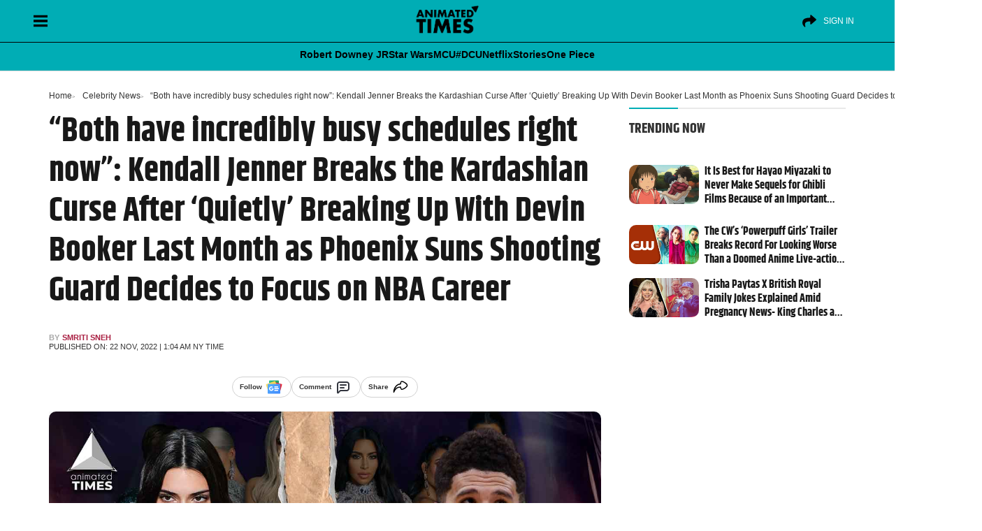

--- FILE ---
content_type: text/html; charset=UTF-8
request_url: https://animatedtimes.com/both-have-incredibly-busy-schedules-right-now-kendall-jenner-breaks-the-kardashian-curse-after-quietly-breaking-up-with-devin-booker-last-month-as-phoenix-suns-shooting-guard-decides-to-focus/
body_size: 57012
content:
<!doctype html>
<html id="content" lang="en-US" prefix="og: https://ogp.me/ns#">
<head>      
<meta charset="UTF-8" />
<meta name="viewport" content="width=device-width, initial-scale=1" />
	
   
<!-- Search Engine Optimization by Rank Math PRO - https://rankmath.com/ -->
<title>&quot;Both have incredibly busy schedules right now&quot;: Kendall Jenner Breaks the Kardashian Curse After &#039;Quietly&#039; Breaking Up With Devin Booker Last Month as Phoenix Suns Shooting Guard Decides to Focus on NBA Career</title>
<style>.flying-press-lazy-bg{background-image:none!important;}</style>
<link rel='preload' href='https://cdn.animatedtimes.com/wp-content/uploads/2024/08/20045347/at-dark-logo.png' as='image' imagesrcset='' imagesizes=''/>
<link rel='preload' href='https://animatedtimes.com/wp-content/uploads/2022/11/Kendall_Jenner_Breaks_the_Kardashian_Curse_After_‘Quietly_Breaking.jpg' as='image' imagesrcset='' imagesizes=''/>
<link rel='preload' href='https://cdn.animatedtimes.com/wp-content/uploads/2025/03/20045202/the-boy-and-the-heron-spirited-away.jpg' as='image' imagesrcset='https://cdn.animatedtimes.com/wp-content/uploads/2025/03/20045202/the-boy-and-the-heron-spirited-away.jpg 1600w, https://cdn.animatedtimes.com/wp-content/uploads/2025/03/20045202/the-boy-and-the-heron-spirited-away-300x169.jpg 300w, https://cdn.animatedtimes.com/wp-content/uploads/2025/03/20045202/the-boy-and-the-heron-spirited-away-1024x576.jpg 1024w, https://cdn.animatedtimes.com/wp-content/uploads/2025/03/20045202/the-boy-and-the-heron-spirited-away-768x432.jpg 768w, https://cdn.animatedtimes.com/wp-content/uploads/2025/03/20045202/the-boy-and-the-heron-spirited-away-1536x864.jpg 1536w, https://cdn.animatedtimes.com/wp-content/uploads/2025/03/20045202/the-boy-and-the-heron-spirited-away-150x84.jpg 150w' imagesizes='(max-width: 1600px) 100vw, 1600px'/>
<link rel='preload' href='https://cdn.animatedtimes.com/wp-content/uploads/2025/03/07152740/cw-powerpuff-girls.jpg' as='image' imagesrcset='https://cdn.animatedtimes.com/wp-content/uploads/2025/03/07152740/cw-powerpuff-girls.jpg 1600w, https://cdn.animatedtimes.com/wp-content/uploads/2025/03/07152740/cw-powerpuff-girls-300x169.jpg 300w, https://cdn.animatedtimes.com/wp-content/uploads/2025/03/07152740/cw-powerpuff-girls-1024x576.jpg 1024w, https://cdn.animatedtimes.com/wp-content/uploads/2025/03/07152740/cw-powerpuff-girls-768x432.jpg 768w, https://cdn.animatedtimes.com/wp-content/uploads/2025/03/07152740/cw-powerpuff-girls-1536x864.jpg 1536w, https://cdn.animatedtimes.com/wp-content/uploads/2025/03/07152740/cw-powerpuff-girls-150x84.jpg 150w' imagesizes='(max-width: 1600px) 100vw, 1600px'/>
<link rel='preload' href='https://cdn.animatedtimes.com/wp-content/uploads/2025/03/07152045/trisha-paytas-king-charles-queen-elizabeth.jpg' as='image' imagesrcset='https://cdn.animatedtimes.com/wp-content/uploads/2025/03/07152045/trisha-paytas-king-charles-queen-elizabeth.jpg 1600w, https://cdn.animatedtimes.com/wp-content/uploads/2025/03/07152045/trisha-paytas-king-charles-queen-elizabeth-300x169.jpg 300w, https://cdn.animatedtimes.com/wp-content/uploads/2025/03/07152045/trisha-paytas-king-charles-queen-elizabeth-1024x576.jpg 1024w, https://cdn.animatedtimes.com/wp-content/uploads/2025/03/07152045/trisha-paytas-king-charles-queen-elizabeth-768x432.jpg 768w, https://cdn.animatedtimes.com/wp-content/uploads/2025/03/07152045/trisha-paytas-king-charles-queen-elizabeth-1536x864.jpg 1536w, https://cdn.animatedtimes.com/wp-content/uploads/2025/03/07152045/trisha-paytas-king-charles-queen-elizabeth-150x84.jpg 150w' imagesizes='(max-width: 1600px) 100vw, 1600px'/>
<link rel='preload' href='https://animatedtimes.com/wp-content/uploads/wpgtr-ic.woff' as='font' type='font/woff' fetchpriority='high' crossorigin='anonymous'><link rel='preload' href='https://animatedtimes.com/wp-content/themes/News-Blog/public/build/fonts/khand-v8-latin-700.2084d191.woff2' as='font' type='font/woff2' fetchpriority='high' crossorigin='anonymous'><link rel='preload' href='https://animatedtimes.com/wp-content/themes/News-Blog/public/build/fonts/khand-v8-latin-regular.97cbf7cf.woff2' as='font' type='font/woff2' fetchpriority='high' crossorigin='anonymous'>
<style id="flying-press-css">:where(.wp-block-button__link){box-shadow:none;border-radius:9999px;padding:calc(.667em + 2px) calc(1.333em + 2px);text-decoration:none}:root :where(.wp-block-button .wp-block-button__link.is-style-outline),:root :where(.wp-block-button.is-style-outline>.wp-block-button__link){border:2px solid;padding:.667em 1.333em}:root :where(.wp-block-button .wp-block-button__link.is-style-outline:not(.has-text-color)),:root :where(.wp-block-button.is-style-outline>.wp-block-button__link:not(.has-text-color)){color:currentColor}:root :where(.wp-block-button .wp-block-button__link.is-style-outline:not(.has-background)),:root :where(.wp-block-button.is-style-outline>.wp-block-button__link:not(.has-background)){background-color:initial;background-image:none}:where(.wp-block-calendar table:not(.has-background) th){background:#ddd}:where(.wp-block-columns){margin-bottom:1.75em}:where(.wp-block-columns.has-background){padding:1.25em 2.375em}:where(.wp-block-post-comments input[type=submit]){border:none}:where(.wp-block-cover-image:not(.has-text-color)),:where(.wp-block-cover:not(.has-text-color)){color:#fff}:where(.wp-block-cover-image.is-light:not(.has-text-color)),:where(.wp-block-cover.is-light:not(.has-text-color)){color:#000}:root :where(.wp-block-cover h1:not(.has-text-color)),:root :where(.wp-block-cover h2:not(.has-text-color)),:root :where(.wp-block-cover h3:not(.has-text-color)),:root :where(.wp-block-cover h4:not(.has-text-color)),:root :where(.wp-block-cover h5:not(.has-text-color)),:root :where(.wp-block-cover h6:not(.has-text-color)),:root :where(.wp-block-cover p:not(.has-text-color)){color:inherit}:where(.wp-block-file){margin-bottom:1.5em}:where(.wp-block-file__button){border-radius:2em;padding:.5em 1em;display:inline-block}:where(.wp-block-file__button):is(a):active,:where(.wp-block-file__button):is(a):focus,:where(.wp-block-file__button):is(a):hover,:where(.wp-block-file__button):is(a):visited{box-shadow:none;color:#fff;opacity:.85;text-decoration:none}:where(.wp-block-group.wp-block-group-is-layout-constrained){position:relative}:root :where(.wp-block-image.is-style-rounded img,.wp-block-image .is-style-rounded img){border-radius:9999px}@keyframes turn-on-visibility{0%{opacity:0}to{opacity:1}}@keyframes turn-off-visibility{0%{opacity:1;visibility:visible}99%{opacity:0;visibility:visible}to{opacity:0;visibility:hidden}}@keyframes lightbox-zoom-in{0%{transform:translate(calc((-100vw + var(--wp--lightbox-scrollbar-width))/2 + var(--wp--lightbox-initial-left-position)),calc(-50vh + var(--wp--lightbox-initial-top-position)))scale(var(--wp--lightbox-scale))}to{transform:translate(-50%,-50%)scale(1)}}@keyframes lightbox-zoom-out{0%{visibility:visible;transform:translate(-50%,-50%)scale(1)}99%{visibility:visible}to{transform:translate(calc((-100vw + var(--wp--lightbox-scrollbar-width))/2 + var(--wp--lightbox-initial-left-position)),calc(-50vh + var(--wp--lightbox-initial-top-position)))scale(var(--wp--lightbox-scale));visibility:hidden}}:where(.wp-block-latest-comments:not([style*=line-height] .wp-block-latest-comments__comment)){line-height:1.1}:where(.wp-block-latest-comments:not([style*=line-height] .wp-block-latest-comments__comment-excerpt p)){line-height:1.8}:root :where(.wp-block-latest-posts.is-grid){padding:0}:root :where(.wp-block-latest-posts.wp-block-latest-posts__list){padding-left:0}ol,ul{box-sizing:border-box}:root :where(ul.has-background,ol.has-background){padding:1.25em 2.375em}:where(.wp-block-navigation.has-background .wp-block-navigation-item a:not(.wp-element-button)),:where(.wp-block-navigation.has-background .wp-block-navigation-submenu a:not(.wp-element-button)),:where(.wp-block-navigation .wp-block-navigation__submenu-container .wp-block-navigation-item a:not(.wp-element-button)),:where(.wp-block-navigation .wp-block-navigation__submenu-container .wp-block-navigation-submenu a:not(.wp-element-button)),:where(.wp-block-navigation .wp-block-navigation__submenu-container .wp-block-navigation-submenu button.wp-block-navigation-item__content),:where(.wp-block-navigation .wp-block-navigation__submenu-container .wp-block-pages-list__item button.wp-block-navigation-item__content){padding:.5em 1em}@keyframes overlay-menu__fade-in-animation{0%{opacity:0;transform:translateY(.5em)}to{opacity:1;transform:translateY(0)}}:root :where(p.has-background){padding:1.25em 2.375em}:where(p.has-text-color:not(.has-link-color)) a{color:inherit}:where(.wp-block-post-comments-form) input:not([type=submit]),:where(.wp-block-post-comments-form) textarea{border:1px solid #949494;font-family:inherit;font-size:1em}:where(.wp-block-post-comments-form) input:where(:not([type=submit]):not([type=checkbox])),:where(.wp-block-post-comments-form) textarea{padding:calc(.667em + 2px)}:where(.wp-block-post-excerpt){margin-bottom:var(--wp--style--block-gap);margin-top:var(--wp--style--block-gap)}:where(.wp-block-preformatted.has-background){padding:1.25em 2.375em}:where(.wp-block-search__button){border:1px solid #ccc;padding:6px 10px}:where(.wp-block-search__input){font-family:inherit;font-size:inherit;font-style:inherit;font-weight:inherit;letter-spacing:inherit;line-height:inherit;text-transform:inherit}:where(.wp-block-search__button-inside .wp-block-search__inside-wrapper){box-sizing:border-box;border:1px solid #949494;padding:4px}:where(.wp-block-search__button-inside .wp-block-search__inside-wrapper) :where(.wp-block-search__button){padding:4px 8px}:root :where(.wp-block-separator.is-style-dots){text-align:center;height:auto;line-height:1}:root :where(.wp-block-separator.is-style-dots):before{color:currentColor;content:"···";letter-spacing:2em;padding-left:2em;font-family:serif;font-size:1.5em}:root :where(.wp-block-site-logo.is-style-rounded){border-radius:9999px}:root :where(.wp-block-site-title a){color:inherit}:root :where(.wp-block-social-links .wp-social-link a){padding:.25em}:root :where(.wp-block-social-links.is-style-logos-only .wp-social-link a){padding:0}:root :where(.wp-block-social-links.is-style-pill-shape .wp-social-link a){padding-left:.66667em;padding-right:.66667em}:root :where(.wp-block-tag-cloud.is-style-outline){flex-wrap:wrap;gap:1ch;display:flex}:root :where(.wp-block-tag-cloud.is-style-outline a){border:1px solid;margin-right:0;padding:1ch 2ch;font-size:unset!important;text-decoration:none!important}:where(.wp-block-term-description){margin-bottom:var(--wp--style--block-gap);margin-top:var(--wp--style--block-gap)}:where(pre.wp-block-verse){font-family:inherit}.editor-styles-wrapper,.entry-content{counter-reset:footnotes 0}:root{--wp--preset--font-size--normal:16px;--wp--preset--font-size--huge:42px}html :where(.has-border-color){border-style:solid}html :where([style*=border-top-color]){border-top-style:solid}html :where([style*=border-right-color]){border-right-style:solid}html :where([style*=border-bottom-color]){border-bottom-style:solid}html :where([style*=border-left-color]){border-left-style:solid}html :where([style*=border-width]){border-style:solid}html :where([style*=border-top-width]){border-top-style:solid}html :where([style*=border-right-width]){border-right-style:solid}html :where([style*=border-bottom-width]){border-bottom-style:solid}html :where([style*=border-left-width]){border-left-style:solid}html :where(img[class*=wp-image-]){max-width:100%;height:auto}:where(figure){margin:0 0 1em}html :where(.is-position-sticky){--wp-admin--admin-bar--position-offset:var(--wp-admin--admin-bar--height,0px)}@media screen and (width<=600px){html :where(.is-position-sticky){--wp-admin--admin-bar--position-offset:0px}}:root{--fw-primary:#4f46e5;--fw-secondary:#8b5cf6;--fw-success:#10b981;--fw-warning:#f59e0b;--fw-error:#ef4444;--fw-text:#1f2937;--fw-text-light:#6b7280;--fw-background:#fff;--fw-border:#e5e7eb;--fw-hover:#f3f4f6}@keyframes slideDown{0%{opacity:0;transform:translateY(-10px)}to{opacity:1;transform:translateY(0)}}@keyframes fadeIn{0%{opacity:0}to{opacity:1}}@keyframes slideIn{0%{opacity:0;transform:translateY(20px)}to{opacity:1;transform:translateY(0)}}@keyframes scaleIn{0%{opacity:0;transform:scale(.95)}to{opacity:1;transform:scale(1)}}@keyframes barGrow{0%{opacity:0;transform:scaleX(0)}to{opacity:1;transform:scaleX(1)}}@keyframes pulse{0%{opacity:1}50%{opacity:.7}to{opacity:1}}@keyframes slideUp{0%{opacity:0;transform:translateY(20px)}to{opacity:1;transform:translateY(0)}}@keyframes spin{to{transform:rotate(360deg)}}@media (prefers-color-scheme:dark){:root{--fw-text:#f3f4f6;--fw-text-light:#9ca3af;--fw-background:#1f2937;--fw-border:#374151;--fw-hover:#2d3748}}[type=button]:not(:disabled),[type=reset]:not(:disabled),[type=submit]:not(:disabled),button:not(:disabled){cursor:pointer}.comments [class*=col-]{padding-left:8px;padding-right:8px}.alert-danger{color:#721c24;background-color:#f8d7da;border-color:#f5c6cb}.alert{border:1px solid #fff0;border-radius:.25rem;margin-bottom:1rem;padding:.75rem 1.25rem;position:relative}.mb-3,.my-3{margin-bottom:1rem!important}small,.small{font-size:.85rem;font-weight:400;line-height:17px}@-webkit-keyframes spin{0%{transform:rotate(0)}to{transform:rotate(359deg)}}</style><link rel="preload" href="https://animatedtimes.com/wp-content/themes/News-Blog/public/build/fonts/khand-v8-latin-700.2084d191.woff2" as="font" type="font/woff2" crossorigin><link rel="preload" href="https://animatedtimes.com/wp-content/themes/News-Blog/public/build/fonts/khand-v8-latin-regular.97cbf7cf.woff2" as="font" type="font/woff2" crossorigin>
<meta name="description" content="Kendall Jenner and Devin Booker break up because of their hectic working life; both set to focus on their careers."/>
<meta name="robots" content="follow, index, max-snippet:-1, max-video-preview:-1, max-image-preview:large"/>
<link rel="canonical" href="https://animatedtimes.com/both-have-incredibly-busy-schedules-right-now-kendall-jenner-breaks-the-kardashian-curse-after-quietly-breaking-up-with-devin-booker-last-month-as-phoenix-suns-shooting-guard-decides-to-focus/" />
<meta property="og:locale" content="en_US" />
<meta property="og:type" content="article" />
<meta property="og:title" content="&quot;Both have incredibly busy schedules right now&quot;: Kendall Jenner Breaks the Kardashian Curse After &#039;Quietly&#039; Breaking Up With Devin Booker Last Month as Phoenix Suns Shooting Guard Decides to Focus on NBA Career" />
<meta property="og:description" content="Kendall Jenner and Devin Booker break up because of their hectic working life; both set to focus on their careers." />
<meta property="og:url" content="https://animatedtimes.com/both-have-incredibly-busy-schedules-right-now-kendall-jenner-breaks-the-kardashian-curse-after-quietly-breaking-up-with-devin-booker-last-month-as-phoenix-suns-shooting-guard-decides-to-focus/" />
<meta property="og:site_name" content="Animated Times" />
<meta property="article:publisher" content="https://www.facebook.com/animatedtimes" />
<meta property="article:tag" content="Devin Booker" />
<meta property="article:tag" content="kendall jenner" />
<meta property="article:tag" content="Kendall Jenner and Devin Booker" />
<meta property="article:tag" content="Kendall Jenner and Devin Booker quiet break up" />
<meta property="article:section" content="Celebrity News" />
<meta property="og:image" content="https://animatedtimes.com/wp-content/uploads/2022/11/Kendall_Jenner_Breaks_the_Kardashian_Curse_After_‘Quietly_Breaking.jpg" />
<meta property="og:image:secure_url" content="https://animatedtimes.com/wp-content/uploads/2022/11/Kendall_Jenner_Breaks_the_Kardashian_Curse_After_‘Quietly_Breaking.jpg" />
<meta property="og:image:width" content="1280" />
<meta property="og:image:height" content="720" />
<meta property="og:image:alt" content="kendall jenner kardashian" />
<meta property="og:image:type" content="image/jpeg" />
<meta property="article:published_time" content="2022-11-22T01:04:07-05:00" />
<meta name="twitter:card" content="summary_large_image" />
<meta name="twitter:title" content="&quot;Both have incredibly busy schedules right now&quot;: Kendall Jenner Breaks the Kardashian Curse After &#039;Quietly&#039; Breaking Up With Devin Booker Last Month as Phoenix Suns Shooting Guard Decides to Focus on NBA Career" />
<meta name="twitter:description" content="Kendall Jenner and Devin Booker break up because of their hectic working life; both set to focus on their careers." />
<meta name="twitter:site" content="@AnimatedTimesTV" />
<meta name="twitter:creator" content="@09" />
<meta name="twitter:image" content="https://animatedtimes.com/wp-content/uploads/2022/11/Kendall_Jenner_Breaks_the_Kardashian_Curse_After_‘Quietly_Breaking.jpg" />
<meta name="twitter:label1" content="Written by" />
<meta name="twitter:data1" content="Smriti Sneh" />
<meta name="twitter:label2" content="Time to read" />
<meta name="twitter:data2" content="3 minutes" />
<script type="application/ld+json" class="rank-math-schema-pro">{"@context":"https://schema.org","@graph":[{"@type":["NewsMediaOrganization","Organization"],"@id":"https://animatedtimes.com/#organization","name":"Animated Times","url":"https://animatedtimes.com","sameAs":["https://www.facebook.com/animatedtimes","https://twitter.com/AnimatedTimesTV","https://news.google.com/publications/CAAiEJgb3-gxpMhA3dZyOeI8gPYqFAgKIhCYG9_oMaTIQN3WcjniPID2","https://www.youtube.com/@AnimatedTimes","https://www.instagram.com/animatedtimes/","https://pinterest.com/animatedtimes/"],"logo":{"@type":"ImageObject","@id":"https://animatedtimes.com/#logo","url":"https://animatedtimes.com/wp-content/uploads/2023/04/AT-FinalLogo-1.png","contentUrl":"https://animatedtimes.com/wp-content/uploads/2023/04/AT-FinalLogo-1.png","caption":"Animated Times","inLanguage":"en-US","width":"800","height":"450"}},{"@type":"WebSite","@id":"https://animatedtimes.com/#website","url":"https://animatedtimes.com","name":"Animated Times","alternateName":"AnimatedTimes","publisher":{"@id":"https://animatedtimes.com/#organization"},"inLanguage":"en-US"},{"@type":"ImageObject","@id":"https://animatedtimes.com/wp-content/uploads/2022/11/Kendall_Jenner_Breaks_the_Kardashian_Curse_After_\u2018Quietly_Breaking.jpg","url":"https://animatedtimes.com/wp-content/uploads/2022/11/Kendall_Jenner_Breaks_the_Kardashian_Curse_After_\u2018Quietly_Breaking.jpg","width":"1280","height":"720","caption":"kendall jenner kardashian","inLanguage":"en-US"},{"@type":"WebPage","@id":"https://animatedtimes.com/both-have-incredibly-busy-schedules-right-now-kendall-jenner-breaks-the-kardashian-curse-after-quietly-breaking-up-with-devin-booker-last-month-as-phoenix-suns-shooting-guard-decides-to-focus/#webpage","url":"https://animatedtimes.com/both-have-incredibly-busy-schedules-right-now-kendall-jenner-breaks-the-kardashian-curse-after-quietly-breaking-up-with-devin-booker-last-month-as-phoenix-suns-shooting-guard-decides-to-focus/","name":"&quot;Both have incredibly busy schedules right now&quot;: Kendall Jenner Breaks the Kardashian Curse After &#039;Quietly&#039; Breaking Up With Devin Booker Last Month as Phoenix Suns Shooting Guard Decides to Focus on NBA Career","datePublished":"2022-11-22T01:04:07-05:00","dateModified":"2022-11-22T01:04:07-05:00","isPartOf":{"@id":"https://animatedtimes.com/#website"},"primaryImageOfPage":{"@id":"https://animatedtimes.com/wp-content/uploads/2022/11/Kendall_Jenner_Breaks_the_Kardashian_Curse_After_\u2018Quietly_Breaking.jpg"},"inLanguage":"en-US"},{"@type":"Person","@id":"https://animatedtimes.com/author/smriti-sneh/","name":"Smriti Sneh","url":"https://animatedtimes.com/author/smriti-sneh/","image":{"@type":"ImageObject","@id":"https://secure.gravatar.com/avatar/8f35379aa18b167498adc7e50471a033?s=96&amp;d=mm&amp;r=g","url":"https://secure.gravatar.com/avatar/8f35379aa18b167498adc7e50471a033?s=96&amp;d=mm&amp;r=g","caption":"Smriti Sneh","inLanguage":"en-US"},"sameAs":["https://twitter.com/https://twitter.com/SmritiSneh1?t=jeTPdDA5LsH7KHGnJZKKgA&amp;s=09","https://www.linkedin.com/in/smriti-sneh-4aba35222"],"worksFor":{"@id":"https://animatedtimes.com/#organization"}},{"@type":"NewsArticle","headline":"&quot;Both have incredibly busy schedules right now&quot;: Kendall Jenner Breaks the Kardashian Curse","keywords":"Kendall Jenner","datePublished":"2022-11-22T01:04:07-05:00","dateModified":"2022-11-22T01:04:07-05:00","articleSection":"Celebrities, Celebrity News","author":{"@id":"https://animatedtimes.com/author/smriti-sneh/","name":"Smriti Sneh"},"publisher":{"@id":"https://animatedtimes.com/#organization"},"description":"Kendall Jenner and Devin Booker break up because of their hectic working life; both set to focus on their careers.","name":"&quot;Both have incredibly busy schedules right now&quot;: Kendall Jenner Breaks the Kardashian Curse","@id":"https://animatedtimes.com/both-have-incredibly-busy-schedules-right-now-kendall-jenner-breaks-the-kardashian-curse-after-quietly-breaking-up-with-devin-booker-last-month-as-phoenix-suns-shooting-guard-decides-to-focus/#richSnippet","isPartOf":{"@id":"https://animatedtimes.com/both-have-incredibly-busy-schedules-right-now-kendall-jenner-breaks-the-kardashian-curse-after-quietly-breaking-up-with-devin-booker-last-month-as-phoenix-suns-shooting-guard-decides-to-focus/#webpage"},"image":{"@id":"https://animatedtimes.com/wp-content/uploads/2022/11/Kendall_Jenner_Breaks_the_Kardashian_Curse_After_\u2018Quietly_Breaking.jpg"},"inLanguage":"en-US","mainEntityOfPage":{"@id":"https://animatedtimes.com/both-have-incredibly-busy-schedules-right-now-kendall-jenner-breaks-the-kardashian-curse-after-quietly-breaking-up-with-devin-booker-last-month-as-phoenix-suns-shooting-guard-decides-to-focus/#webpage"}}]}</script>
<!-- /Rank Math WordPress SEO plugin -->

<link rel='stylesheet' id='wp-block-library-css' type='text/css' media='all'  data-href="https://animatedtimes.com/wp-content/cache/flying-press/319580d7d894.style.min.css"/>
<style id='classic-theme-styles-inline-css' type='text/css'>
/*! This file is auto-generated */
.wp-block-button__link{color:#fff;background-color:#32373c;border-radius:9999px;box-shadow:none;text-decoration:none;padding:calc(.667em + 2px) calc(1.333em + 2px);font-size:1.125em}.wp-block-file__button{background:#32373c;color:#fff;text-decoration:none}
</style>
<style id='global-styles-inline-css' type='text/css'>
:root{--wp--preset--aspect-ratio--square: 1;--wp--preset--aspect-ratio--4-3: 4/3;--wp--preset--aspect-ratio--3-4: 3/4;--wp--preset--aspect-ratio--3-2: 3/2;--wp--preset--aspect-ratio--2-3: 2/3;--wp--preset--aspect-ratio--16-9: 16/9;--wp--preset--aspect-ratio--9-16: 9/16;--wp--preset--color--black: #000000;--wp--preset--color--cyan-bluish-gray: #abb8c3;--wp--preset--color--white: #ffffff;--wp--preset--color--pale-pink: #f78da7;--wp--preset--color--vivid-red: #cf2e2e;--wp--preset--color--luminous-vivid-orange: #ff6900;--wp--preset--color--luminous-vivid-amber: #fcb900;--wp--preset--color--light-green-cyan: #7bdcb5;--wp--preset--color--vivid-green-cyan: #00d084;--wp--preset--color--pale-cyan-blue: #8ed1fc;--wp--preset--color--vivid-cyan-blue: #0693e3;--wp--preset--color--vivid-purple: #9b51e0;--wp--preset--gradient--vivid-cyan-blue-to-vivid-purple: linear-gradient(135deg,rgba(6,147,227,1) 0%,rgb(155,81,224) 100%);--wp--preset--gradient--light-green-cyan-to-vivid-green-cyan: linear-gradient(135deg,rgb(122,220,180) 0%,rgb(0,208,130) 100%);--wp--preset--gradient--luminous-vivid-amber-to-luminous-vivid-orange: linear-gradient(135deg,rgba(252,185,0,1) 0%,rgba(255,105,0,1) 100%);--wp--preset--gradient--luminous-vivid-orange-to-vivid-red: linear-gradient(135deg,rgba(255,105,0,1) 0%,rgb(207,46,46) 100%);--wp--preset--gradient--very-light-gray-to-cyan-bluish-gray: linear-gradient(135deg,rgb(238,238,238) 0%,rgb(169,184,195) 100%);--wp--preset--gradient--cool-to-warm-spectrum: linear-gradient(135deg,rgb(74,234,220) 0%,rgb(151,120,209) 20%,rgb(207,42,186) 40%,rgb(238,44,130) 60%,rgb(251,105,98) 80%,rgb(254,248,76) 100%);--wp--preset--gradient--blush-light-purple: linear-gradient(135deg,rgb(255,206,236) 0%,rgb(152,150,240) 100%);--wp--preset--gradient--blush-bordeaux: linear-gradient(135deg,rgb(254,205,165) 0%,rgb(254,45,45) 50%,rgb(107,0,62) 100%);--wp--preset--gradient--luminous-dusk: linear-gradient(135deg,rgb(255,203,112) 0%,rgb(199,81,192) 50%,rgb(65,88,208) 100%);--wp--preset--gradient--pale-ocean: linear-gradient(135deg,rgb(255,245,203) 0%,rgb(182,227,212) 50%,rgb(51,167,181) 100%);--wp--preset--gradient--electric-grass: linear-gradient(135deg,rgb(202,248,128) 0%,rgb(113,206,126) 100%);--wp--preset--gradient--midnight: linear-gradient(135deg,rgb(2,3,129) 0%,rgb(40,116,252) 100%);--wp--preset--font-size--small: 13px;--wp--preset--font-size--medium: 20px;--wp--preset--font-size--large: 36px;--wp--preset--font-size--x-large: 42px;--wp--preset--spacing--20: 0.44rem;--wp--preset--spacing--30: 0.67rem;--wp--preset--spacing--40: 1rem;--wp--preset--spacing--50: 1.5rem;--wp--preset--spacing--60: 2.25rem;--wp--preset--spacing--70: 3.38rem;--wp--preset--spacing--80: 5.06rem;--wp--preset--shadow--natural: 6px 6px 9px rgba(0, 0, 0, 0.2);--wp--preset--shadow--deep: 12px 12px 50px rgba(0, 0, 0, 0.4);--wp--preset--shadow--sharp: 6px 6px 0px rgba(0, 0, 0, 0.2);--wp--preset--shadow--outlined: 6px 6px 0px -3px rgba(255, 255, 255, 1), 6px 6px rgba(0, 0, 0, 1);--wp--preset--shadow--crisp: 6px 6px 0px rgba(0, 0, 0, 1);}:where(.is-layout-flex){gap: 0.5em;}:where(.is-layout-grid){gap: 0.5em;}body .is-layout-flex{display: flex;}.is-layout-flex{flex-wrap: wrap;align-items: center;}.is-layout-flex > :is(*, div){margin: 0;}body .is-layout-grid{display: grid;}.is-layout-grid > :is(*, div){margin: 0;}:where(.wp-block-columns.is-layout-flex){gap: 2em;}:where(.wp-block-columns.is-layout-grid){gap: 2em;}:where(.wp-block-post-template.is-layout-flex){gap: 1.25em;}:where(.wp-block-post-template.is-layout-grid){gap: 1.25em;}.has-black-color{color: var(--wp--preset--color--black) !important;}.has-cyan-bluish-gray-color{color: var(--wp--preset--color--cyan-bluish-gray) !important;}.has-white-color{color: var(--wp--preset--color--white) !important;}.has-pale-pink-color{color: var(--wp--preset--color--pale-pink) !important;}.has-vivid-red-color{color: var(--wp--preset--color--vivid-red) !important;}.has-luminous-vivid-orange-color{color: var(--wp--preset--color--luminous-vivid-orange) !important;}.has-luminous-vivid-amber-color{color: var(--wp--preset--color--luminous-vivid-amber) !important;}.has-light-green-cyan-color{color: var(--wp--preset--color--light-green-cyan) !important;}.has-vivid-green-cyan-color{color: var(--wp--preset--color--vivid-green-cyan) !important;}.has-pale-cyan-blue-color{color: var(--wp--preset--color--pale-cyan-blue) !important;}.has-vivid-cyan-blue-color{color: var(--wp--preset--color--vivid-cyan-blue) !important;}.has-vivid-purple-color{color: var(--wp--preset--color--vivid-purple) !important;}.has-black-background-color{background-color: var(--wp--preset--color--black) !important;}.has-cyan-bluish-gray-background-color{background-color: var(--wp--preset--color--cyan-bluish-gray) !important;}.has-white-background-color{background-color: var(--wp--preset--color--white) !important;}.has-pale-pink-background-color{background-color: var(--wp--preset--color--pale-pink) !important;}.has-vivid-red-background-color{background-color: var(--wp--preset--color--vivid-red) !important;}.has-luminous-vivid-orange-background-color{background-color: var(--wp--preset--color--luminous-vivid-orange) !important;}.has-luminous-vivid-amber-background-color{background-color: var(--wp--preset--color--luminous-vivid-amber) !important;}.has-light-green-cyan-background-color{background-color: var(--wp--preset--color--light-green-cyan) !important;}.has-vivid-green-cyan-background-color{background-color: var(--wp--preset--color--vivid-green-cyan) !important;}.has-pale-cyan-blue-background-color{background-color: var(--wp--preset--color--pale-cyan-blue) !important;}.has-vivid-cyan-blue-background-color{background-color: var(--wp--preset--color--vivid-cyan-blue) !important;}.has-vivid-purple-background-color{background-color: var(--wp--preset--color--vivid-purple) !important;}.has-black-border-color{border-color: var(--wp--preset--color--black) !important;}.has-cyan-bluish-gray-border-color{border-color: var(--wp--preset--color--cyan-bluish-gray) !important;}.has-white-border-color{border-color: var(--wp--preset--color--white) !important;}.has-pale-pink-border-color{border-color: var(--wp--preset--color--pale-pink) !important;}.has-vivid-red-border-color{border-color: var(--wp--preset--color--vivid-red) !important;}.has-luminous-vivid-orange-border-color{border-color: var(--wp--preset--color--luminous-vivid-orange) !important;}.has-luminous-vivid-amber-border-color{border-color: var(--wp--preset--color--luminous-vivid-amber) !important;}.has-light-green-cyan-border-color{border-color: var(--wp--preset--color--light-green-cyan) !important;}.has-vivid-green-cyan-border-color{border-color: var(--wp--preset--color--vivid-green-cyan) !important;}.has-pale-cyan-blue-border-color{border-color: var(--wp--preset--color--pale-cyan-blue) !important;}.has-vivid-cyan-blue-border-color{border-color: var(--wp--preset--color--vivid-cyan-blue) !important;}.has-vivid-purple-border-color{border-color: var(--wp--preset--color--vivid-purple) !important;}.has-vivid-cyan-blue-to-vivid-purple-gradient-background{background: var(--wp--preset--gradient--vivid-cyan-blue-to-vivid-purple) !important;}.has-light-green-cyan-to-vivid-green-cyan-gradient-background{background: var(--wp--preset--gradient--light-green-cyan-to-vivid-green-cyan) !important;}.has-luminous-vivid-amber-to-luminous-vivid-orange-gradient-background{background: var(--wp--preset--gradient--luminous-vivid-amber-to-luminous-vivid-orange) !important;}.has-luminous-vivid-orange-to-vivid-red-gradient-background{background: var(--wp--preset--gradient--luminous-vivid-orange-to-vivid-red) !important;}.has-very-light-gray-to-cyan-bluish-gray-gradient-background{background: var(--wp--preset--gradient--very-light-gray-to-cyan-bluish-gray) !important;}.has-cool-to-warm-spectrum-gradient-background{background: var(--wp--preset--gradient--cool-to-warm-spectrum) !important;}.has-blush-light-purple-gradient-background{background: var(--wp--preset--gradient--blush-light-purple) !important;}.has-blush-bordeaux-gradient-background{background: var(--wp--preset--gradient--blush-bordeaux) !important;}.has-luminous-dusk-gradient-background{background: var(--wp--preset--gradient--luminous-dusk) !important;}.has-pale-ocean-gradient-background{background: var(--wp--preset--gradient--pale-ocean) !important;}.has-electric-grass-gradient-background{background: var(--wp--preset--gradient--electric-grass) !important;}.has-midnight-gradient-background{background: var(--wp--preset--gradient--midnight) !important;}.has-small-font-size{font-size: var(--wp--preset--font-size--small) !important;}.has-medium-font-size{font-size: var(--wp--preset--font-size--medium) !important;}.has-large-font-size{font-size: var(--wp--preset--font-size--large) !important;}.has-x-large-font-size{font-size: var(--wp--preset--font-size--x-large) !important;}
:where(.wp-block-post-template.is-layout-flex){gap: 1.25em;}:where(.wp-block-post-template.is-layout-grid){gap: 1.25em;}
:where(.wp-block-columns.is-layout-flex){gap: 2em;}:where(.wp-block-columns.is-layout-grid){gap: 2em;}
:root :where(.wp-block-pullquote){font-size: 1.5em;line-height: 1.6;}
</style>
<link rel='stylesheet' id='fw-quizzes-json-auto-css-css' type='text/css' media='all'  data-href="https://animatedtimes.com/wp-content/cache/flying-press/bbbc94cf598d.frontend.css"/>
<link rel='stylesheet' id='account-style.css-css' type='text/css' media='all'  data-href="https://animatedtimes.com/wp-content/cache/flying-press/161a7b4ee751.comments.css"/>
<script type="pmdelayedscript" src="https://animatedtimes.com/wp-includes/js/jquery/jquery.min.js?ver=826eb77e86b0" id="jquery-core-js" data-perfmatters-type="text/javascript" data-cfasync="false" data-no-optimize="1" data-no-defer="1" data-no-minify="1"></script>
<script type="pmdelayedscript" src="https://animatedtimes.com/wp-includes/js/jquery/jquery-migrate.min.js?ver=9ffeb32e2d9e" id="jquery-migrate-js" data-perfmatters-type="text/javascript" data-cfasync="false" data-no-optimize="1" data-no-defer="1" data-no-minify="1"></script>
<link rel="https://api.w.org/" href="https://animatedtimes.com/wp-json/" /><link rel="alternate" title="JSON" type="application/json" href="https://animatedtimes.com/wp-json/wp/v2/posts/142367" /><link rel="alternate" title="oEmbed (JSON)" type="application/json+oembed" href="https://animatedtimes.com/wp-json/oembed/1.0/embed?url=https%3A%2F%2Fanimatedtimes.com%2Fboth-have-incredibly-busy-schedules-right-now-kendall-jenner-breaks-the-kardashian-curse-after-quietly-breaking-up-with-devin-booker-last-month-as-phoenix-suns-shooting-guard-decides-to-focus%2F" />
<link rel="alternate" title="oEmbed (XML)" type="text/xml+oembed" href="https://animatedtimes.com/wp-json/oembed/1.0/embed?url=https%3A%2F%2Fanimatedtimes.com%2Fboth-have-incredibly-busy-schedules-right-now-kendall-jenner-breaks-the-kardashian-curse-after-quietly-breaking-up-with-devin-booker-last-month-as-phoenix-suns-shooting-guard-decides-to-focus%2F&#038;format=xml" />
<script src="https://animatedtimes.com/wp-content/plugins/perfmatters/vendor/fastclick/pmfastclick.min.js?ver=a0fc6c24d1f3" defer></script><script>"addEventListener"in document&&document.addEventListener("DOMContentLoaded",function(){FastClick.attach(document.body)},!1);</script><link rel="icon" href="https://cdn.animatedtimes.com/wp-content/uploads/2023/08/23174448/cropped-Animated-Times-Logo-Versions-05-32x32.png" sizes="32x32" />
<link rel="icon" href="https://cdn.animatedtimes.com/wp-content/uploads/2023/08/23174448/cropped-Animated-Times-Logo-Versions-05-192x192.png" sizes="192x192" />
<link rel="apple-touch-icon" href="https://cdn.animatedtimes.com/wp-content/uploads/2023/08/23174448/cropped-Animated-Times-Logo-Versions-05-180x180.png" />
<meta name="msapplication-TileImage" content="https://cdn.animatedtimes.com/wp-content/uploads/2023/08/23174448/cropped-Animated-Times-Logo-Versions-05-270x270.png" />
		<style type="text/css" id="wp-custom-css">
			:root{
	--wpgtrGlobalColor: #00ADB5;
	--wpgtrSecondaryColor: #000000;
}

.w-article .heading_meta .w-author a{
color: #a91f42!important;
}


@media screen and (prefers-color-scheme: dark){
.w-article .heading_meta .w-author a {
    color: #00adb5!important;
	}}

@media screen and (max-width: 486px){
.w-article{
	padding: 0 10px!important;
}}

nav.padding-60.wrapper.subnav-navigation li.subnav-elements.icon{
	color: #000!important;
}
.wp-caption{
	max-width: 99.0499%!important;
	width: 100%;
}
@media screen and (prefers-color-scheme: dark) {
    .wrapper.subnav-navigation {
        background: var(--wpgtrGlobalColor)!important;
    }

.post_keypoints{
		background: #212121 !important;
		color: #fff!important;
	}

.kpTitle{
		background: #333!important;
	}
}

.subnav-elements:not(.menu-trending) a{
	border-bottom: transparent!important; font-weight: 800;
}

@media screen and (min-width: 468px){
.header-nav.subnav-menu{
	place-content: center!important;
}}

.post_keypoints{
	display: block; background: #eaeaea; border-bottom-left-radius: 20px; border-bottom-right-radius: 20px; padding-bottom: 10px; padding-top: 10px; margin-bottom: 20px;
}

li.keypoint{
	font-size: 16px!important;
	text-align: left!important; font-weight: 500!important;
	line-height: 1.2; margin-left: 15px; margin-bottom: 10px!important; padding-left: 10px;
}

ul.keypoint li, .article-body table ul li, .article-body>div>ul li{
	margin-bottom: 5px!important;
}

li.keypoint::marker{
content: "\25AA";
    color: var(--wpgtrGlobalColor)!important;
    font-weight: 700;
    display: inline-block !important;
    width: 1.5em!important;
    padding-right: 15px!important;
}

.kpTitle{
	font-weight: 900; background: #111; color: #fff; font-size: 20px; text-align: left; padding: 15px; border-top-left-radius: 10px; border-top-right-radius: 10px; padding-bottom: 10px;
}

.subnav-elements:not(.menu-trending) a:hover{
	transform: scale(1.1);
color: #000!important;}

.relatedlinker {
  display: flex;
  grid-gap: 0.75rem;
  position: relative;
  vertical-align: middle;
  padding: 0.75rem 0 0.5rem;
  background-image: none;
  margin-bottom: 20px;
}

.relatedlinker img {
  flex: none;
  width: 35% !important;
  max-width: 35%;
  border-radius: 5px;
  margin-bottom: 0;
  aspect-ratio: 16/9;
}
.relatedlinker h5 a {
  color: #fff;
}

.related-title-overlay {
  position: absolute;
  bottom: 7px;
  left: 0;
  overflow: hidden;
  color: #000;
  background: var(--wpgtrGlobalColor);
  padding: 0px 5px;
  font-size: 0.9rem;
  font-weight: bold;
  border-radius: 0 8px 0px 0;
}

.relatedlinker h5,
.relatedlinker h5 a {
  vertical-align: middle;
  margin: auto;
  font-size: 18px;
  -webkit-font-smoothing: antialiased;
  color: #000;
  font-weight: bold;
  font-family: Verdana;
  border-radius: 10px;
  -webkit-line-clamp: 3 !important;
  -webkit-box-orient: vertical !important;
  display: -webkit-box !important;
  white-space: normal !important;
  overflow: hidden !important;
  line-height: 1.5;
}


.relatedlinks{
	border-left: 10px solid var(--wpgtrGlobalColor);
    padding: 20px;
    color: #000;
    font-size: 18px;
    margin: 15px auto;
}

@media (prefers-color-scheme: dark){
	.relatedlinks, .relatedlinker h5, .relatedlinker h5 a{
		color: #fff;
	}}

@media screen and (min-width:786px){
.article-body figcaption{
	font-size: 1rem!important; font-weight: 500! important;
	
	}}

@media screen and (max-width: 767px){
	.article-body figcaption{	font-size: 1.4em!important; font-weight: 500!important;
	}}
.article-body figcaption{
	text-shadow: none!important;
}
.article-body figcaption{
	color: #000!important;
}

@media screen and (prefers-color-scheme:dark){

.article-body figcaption{
	color: #fff!important;}}

.relatedlinks a:hover, .relatedlinks a:focus {
	color: var(--wpgtrGlobalColor);
}

.suggested {
    color: #ff6e94;
    margin-bottom: 12px;
    font-weight: bold;
}

.relatedlinks a{
	    display: flex;
    align-items: center;
    justify-content: flex-start;
    font-size: 17px;
    color: #fff;
    font-weight: 600;
    text-transform: capitalize;
    line-height: 1.6;
    -webkit-line-clamp: 3!important;
    -webkit-box-orient: vertical !important;
    display: -webkit-box !important;
    white-space: normal !important;
    overflow: hidden !important;
}

span.meta_txt.reviewed-by.lighter:before{
	content: '|';
	margin: 0px 4px;
}

@font-face {
  font-family: wpgtr-ic;
  src: url(https://animatedtimes.com/wp-content/uploads/wpgtr-ic.woff);
}

.wp-block-gallery.has-nested-images figure.wp-block-image figcaption{
	position: relative!important;
}
blockquote{
	  box-shadow: 0 2px 52px #00adb517!important;
    padding: 49px 2% 1rem !important;
    margin: 50px auto !important;
    text-align: center;
    white-space-collapse: preserve;
    position: relative;

}

blockquote:before, blockquote:after{
	  font-family: wpgtr-ic !important;
    vertical-align: bottom;
	  color: var(--wpgtrGlobalColor);
    cursor: default;
    font: 40px / 1 serif;
    z-index: -1;
    position: absolute;
    display: block;
    width: 100%;
    opacity: .240 !important;
}


blockquote:before {
    content: '\e901';
    left: 0px !important; top: 0;
	  text-align: left;
}

blockquote:after {
    content: '\e900'; bottom: 0;
	right: 0px!important; text-align: right;
}

.at_author_content p{
	white-space-collapse: preserve-breaks!important;
}
		</style>
		<meta name="google-site-verification" content="uKjkG0hi-DlaZ5iZby2rhP_hdjgje_9nFKmMCVZ7rzo"/>
<meta name='dmca-site-verification' content='b1oxQlpDUU5PVmViVFNyb1ltZWg5Y1B3aGlLeTJTM2psclBQeDczaW9qOD01'/>
<meta name="google-site-verification" content="ITfrB5NSh3Mh1pNgN-h8mMdKp-wNfAF6UMXY8WSek6s"/>
<meta name="google-site-verification" content="hVuLW76dljwwoqMLxyqazy7D46ICkU894fsoEHw4Bg0"/>
<meta name="google-site-verification" content="ygblPREtfUBr5uAxPIp3kOv18eu6w2pUlb4fnB4P2q4"/>
<meta property="fb:pages" content="1294920287242312"/>
<meta name="p:domain_verify" content="f06a7a9859b28592915807007c5e8f24"/>

<script async src="https://pagead2.googlesyndication.com/pagead/js/adsbygoogle.js?client=ca-pub-6025599807024068" crossorigin="anonymous" type="pmdelayedscript" data-cfasync="false" data-no-optimize="1" data-no-defer="1" data-no-minify="1"></script>
     
<script data-cfasync="false" language="javascript" async referrerpolicy="no-referrer-when-downgrade" src="https://udmserve.net/udm/img.fetch?sid=19893;tid=1;ev=1;dt=8;" type="pmdelayedscript" data-no-optimize="1" data-no-defer="1" data-no-minify="1"></script>


<script type="pmdelayedscript" async="true" data-perfmatters-type="text/javascript" data-cfasync="false" data-no-optimize="1" data-no-defer="1" data-no-minify="1">
(function() {
  var host = window.location.hostname;
  var element = document.createElement('script');
  var firstScript = document.getElementsByTagName('script')[0];
  var url = 'https://cmp.inmobi.com'
    .concat('/choice/', 'Ckn_ngEbCmKe5', '/', host, '/choice.js?tag_version=V3');
  var uspTries = 0;
  var uspTriesLimit = 3;
  element.async = true;
  element.type = 'text/javascript';
  element.src = url;

  firstScript.parentNode.insertBefore(element, firstScript);

  function makeStub() {
    var TCF_LOCATOR_NAME = '__tcfapiLocator';
    var queue = [];
    var win = window;
    var cmpFrame;

    function addFrame() {
      var doc = win.document;
      var otherCMP = !!(win.frames[TCF_LOCATOR_NAME]);

      if (!otherCMP) {
        if (doc.body) {
          var iframe = doc.createElement('iframe');

          iframe.style.cssText = 'display:none';
          iframe.name = TCF_LOCATOR_NAME;
          doc.body.appendChild(iframe);
        } else {
          setTimeout(addFrame, 5);
        }
      }
      return !otherCMP;
    }

    function tcfAPIHandler() {
      var gdprApplies;
      var args = arguments;

      if (!args.length) {
        return queue;
      } else if (args[0] === 'setGdprApplies') {
        if (
          args.length > 3 &&
          args[2] === 2 &&
          typeof args[3] === 'boolean'
        ) {
          gdprApplies = args[3];
          if (typeof args[2] === 'function') {
            args[2]('set', true);
          }
        }
      } else if (args[0] === 'ping') {
        var retr = {
          gdprApplies: gdprApplies,
          cmpLoaded: false,
          cmpStatus: 'stub'
        };

        if (typeof args[2] === 'function') {
          args[2](retr);
        }
      } else {
        if(args[0] === 'init' && typeof args[3] === 'object') {
          args[3] = Object.assign(args[3], { tag_version: 'V3' });
        }
        queue.push(args);
      }
    }

    function postMessageEventHandler(event) {
      var msgIsString = typeof event.data === 'string';
      var json = {};

      try {
        if (msgIsString) {
          json = JSON.parse(event.data);
        } else {
          json = event.data;
        }
      } catch (ignore) {}

      var payload = json.__tcfapiCall;

      if (payload) {
        window.__tcfapi(
          payload.command,
          payload.version,
          function(retValue, success) {
            var returnMsg = {
              __tcfapiReturn: {
                returnValue: retValue,
                success: success,
                callId: payload.callId
              }
            };
            if (msgIsString) {
              returnMsg = JSON.stringify(returnMsg);
            }
            if (event && event.source && event.source.postMessage) {
              event.source.postMessage(returnMsg, '*');
            }
          },
          payload.parameter
        );
      }
    }

    while (win) {
      try {
        if (win.frames[TCF_LOCATOR_NAME]) {
          cmpFrame = win;
          break;
        }
      } catch (ignore) {}

      if (win === window.top) {
        break;
      }
      win = win.parent;
    }
    if (!cmpFrame) {
      addFrame();
      win.__tcfapi = tcfAPIHandler;
      win.addEventListener('message', postMessageEventHandler, false);
    }
  };

  makeStub();

  function makeGppStub() {
    const CMP_ID = 10;
    const SUPPORTED_APIS = [
      '2:tcfeuv2',
      '6:uspv1',
      '7:usnatv1',
      '8:usca',
      '9:usvav1',
      '10:uscov1',
      '11:usutv1',
      '12:usctv1'
    ];

    window.__gpp_addFrame = function (n) {
      if (!window.frames[n]) {
        if (document.body) {
          var i = document.createElement("iframe");
          i.style.cssText = "display:none";
          i.name = n;
          document.body.appendChild(i);
        } else {
          window.setTimeout(window.__gpp_addFrame, 10, n);
        }
      }
    };
    window.__gpp_stub = function () {
      var b = arguments;
      __gpp.queue = __gpp.queue || [];
      __gpp.events = __gpp.events || [];

      if (!b.length || (b.length == 1 && b[0] == "queue")) {
        return __gpp.queue;
      }

      if (b.length == 1 && b[0] == "events") {
        return __gpp.events;
      }

      var cmd = b[0];
      var clb = b.length > 1 ? b[1] : null;
      var par = b.length > 2 ? b[2] : null;
      if (cmd === "ping") {
        clb(
          {
            gppVersion: "1.1", // must be “Version.Subversion”, current: “1.1”
            cmpStatus: "stub", // possible values: stub, loading, loaded, error
            cmpDisplayStatus: "hidden", // possible values: hidden, visible, disabled
            signalStatus: "not ready", // possible values: not ready, ready
            supportedAPIs: SUPPORTED_APIS, // list of supported APIs
            cmpId: CMP_ID, // IAB assigned CMP ID, may be 0 during stub/loading
            sectionList: [],
            applicableSections: [-1],
            gppString: "",
            parsedSections: {},
          },
          true
        );
      } else if (cmd === "addEventListener") {
        if (!("lastId" in __gpp)) {
          __gpp.lastId = 0;
        }
        __gpp.lastId++;
        var lnr = __gpp.lastId;
        __gpp.events.push({
          id: lnr,
          callback: clb,
          parameter: par,
        });
        clb(
          {
            eventName: "listenerRegistered",
            listenerId: lnr, // Registered ID of the listener
            data: true, // positive signal
            pingData: {
              gppVersion: "1.1", // must be “Version.Subversion”, current: “1.1”
              cmpStatus: "stub", // possible values: stub, loading, loaded, error
              cmpDisplayStatus: "hidden", // possible values: hidden, visible, disabled
              signalStatus: "not ready", // possible values: not ready, ready
              supportedAPIs: SUPPORTED_APIS, // list of supported APIs
              cmpId: CMP_ID, // list of supported APIs
              sectionList: [],
              applicableSections: [-1],
              gppString: "",
              parsedSections: {},
            },
          },
          true
        );
      } else if (cmd === "removeEventListener") {
        var success = false;
        for (var i = 0; i < __gpp.events.length; i++) {
          if (__gpp.events[i].id == par) {
            __gpp.events.splice(i, 1);
            success = true;
            break;
          }
        }
        clb(
          {
            eventName: "listenerRemoved",
            listenerId: par, // Registered ID of the listener
            data: success, // status info
            pingData: {
              gppVersion: "1.1", // must be “Version.Subversion”, current: “1.1”
              cmpStatus: "stub", // possible values: stub, loading, loaded, error
              cmpDisplayStatus: "hidden", // possible values: hidden, visible, disabled
              signalStatus: "not ready", // possible values: not ready, ready
              supportedAPIs: SUPPORTED_APIS, // list of supported APIs
              cmpId: CMP_ID, // CMP ID
              sectionList: [],
              applicableSections: [-1],
              gppString: "",
              parsedSections: {},
            },
          },
          true
        );
      } else if (cmd === "hasSection") {
        clb(false, true);
      } else if (cmd === "getSection" || cmd === "getField") {
        clb(null, true);
      }
      //queue all other commands
      else {
        __gpp.queue.push([].slice.apply(b));
      }
    };
    window.__gpp_msghandler = function (event) {
      var msgIsString = typeof event.data === "string";
      try {
        var json = msgIsString ? JSON.parse(event.data) : event.data;
      } catch (e) {
        var json = null;
      }
      if (typeof json === "object" && json !== null && "__gppCall" in json) {
        var i = json.__gppCall;
        window.__gpp(
          i.command,
          function (retValue, success) {
            var returnMsg = {
              __gppReturn: {
                returnValue: retValue,
                success: success,
                callId: i.callId,
              },
            };
            event.source.postMessage(msgIsString ? JSON.stringify(returnMsg) : returnMsg, "*");
          },
          "parameter" in i ? i.parameter : null,
          "version" in i ? i.version : "1.1"
        );
      }
    };
    if (!("__gpp" in window) || typeof window.__gpp !== "function") {
      window.__gpp = window.__gpp_stub;
      window.addEventListener("message", window.__gpp_msghandler, false);
      window.__gpp_addFrame("__gppLocator");
    }
  };

  makeGppStub();

  var uspStubFunction = function() {
    var arg = arguments;
    if (typeof window.__uspapi !== uspStubFunction) {
      setTimeout(function() {
        if (typeof window.__uspapi !== 'undefined') {
          window.__uspapi.apply(window.__uspapi, arg);
        }
      }, 500);
    }
  };

  var checkIfUspIsReady = function() {
    uspTries++;
    if (window.__uspapi === uspStubFunction && uspTries < uspTriesLimit) {
      console.warn('USP is not accessible');
    } else {
      clearInterval(uspInterval);
    }
  };

  if (typeof window.__uspapi === 'undefined') {
    window.__uspapi = uspStubFunction;
    var uspInterval = setInterval(checkIfUspIsReady, 6000);
  }
})();
</script>
<script type="pmdelayedscript" data-cfasync="false" data-no-optimize="1" data-no-defer="1" data-no-minify="1">
function ai_wait_for_functions(){function a(b,c){"undefined"!==typeof ai_functions?b(ai_functions):5E3<=Date.now()-d?c(Error("AI FUNCTIONS NOT LOADED")):setTimeout(a.bind(this,b,c),50)}var d=Date.now();return new Promise(a)};
</script>
   <style>

@font-face {
   font-family: Khand;
   font-style: normal;
   font-weight: 400;
   font-display: swap;
   src: local("Khand Regular"), local("Khand-Regular"), url(https://animatedtimes.com/wp-content/themes/News-Blog/public/build/fonts/khand-v8-latin-regular.97cbf7cf.woff2) format("woff2"), url(https://animatedtimes.com/wp-content/themes/News-Blog/public/build/fonts/khand-v8-latin-regular.1668e18c.woff) format("woff")
}

@font-face {
   font-family: Khand;
   font-style: normal;
   font-weight: 700;
   font-display: swap;
   src: local("Khand Bold"), local("Khand-Bold"), url(https://animatedtimes.com/wp-content/themes/News-Blog/public/build/fonts/khand-v8-latin-700.2084d191.woff2) format("woff2"), url(https://animatedtimes.com/wp-content/themes/News-Blog/public/build/fonts/khand-v8-latin-700.bdc50d9f.woff) format("woff")
}

/*if logged user*/
#account-info .drop-down.nav-user {
    min-width: 120px;
    padding: 0;
}
#account-info .nav-list {
    display: flex;
    flex-direction: column;
    align-items: flex-start;
    justify-content: center;
    gap: .5rem;
}
#account-info .drop-down {
    background: #fff;
    padding: 1rem;
    opacity: 0;
    visibility: hidden;
    transform: translateY(-15px);
    position: absolute;
    top: 3.10rem;
    right: 0;
    z-index: 1000;
    box-shadow: 0 5px 25px 0 rgba(51,51,51,.2);
    transition: all .2s ease;
}
#account-info .drop-down:before {
    content: "";
    position: absolute;
    top: -.25rem;
    right: .5rem;
    background: #fff;
    width: 1rem;
    height: 1rem;
    -webkit-clip-path: polygon(0 0,100% 100%,0 100%);
    clip-path: polygon(0 0,100% 100%,0 100%);
    transform: rotate(135deg);
}
.drop-down.nav-user .nav-elements {
    width: 100%;
    border-bottom: 1px solid #777;
    justify-content: flex-start;
}

#account-info:hover>.drop-down {
    opacity: 1;
    visibility: visible;
    transform: translateY(0);
    transition: all .1s ease;
    height: auto
}
#account-info .nav-elements .at-nav-link{
   color: #000;
}
.drop-down .nav-elements {
    padding: .25rem;
    color: #333;
}

.drop-down .nav-elements, .drop-down .at-nav-link {
    width: 100%;
}
.drop-down.nav-user .at-nav-link {
    width: 100%;
    padding: .5rem;
    display: flex;
    align-items: center;
    justify-content: flex-start;
    gap: .5rem;
}
@media screen and (prefers-color-scheme: dark){
#account-info .nav-elements {
    color: #d3d3d3;
}
}

/*fixed header*/
.fixed-header{
   position: fixed;
   z-index: 99999;
   width: 100%;
   background: var(--wpgtrGlobalColor);
}
	
@media screen and (min-width: 678px){
.fixed-header{
border-bottom: 1px solid #000!important
}}
	
@media screen and (prefers-color-scheme: dark){
.fixed-header {
    background: var(--wpgtrGlobalColor);
}}
.padding-60{
   padding-top: 55px!important;
}

.container {
   margin-right: auto;
   margin-left: auto;
   padding-right: 4vw;
   padding-left: 4vw;
   max-width: calc(1200px + 8vw);
   width: 100%
}

.hide {
   display: none;
   text-indent: -9999999px;
   white-space: nowrap;
   overflow: hidden;
   font-size: 1px;
   position: absolute
}

.wrapper {
   padding: 0 16px;
   margin: 0 auto
}

@media (min-width:768px) {
   .wrapper {
      padding: 0 32px
   }
}

@media (min-width:1024px) {
   .wrapper {
      padding: 0 48px
   }
}

@media (min-width:1440px) {
   .wrapper {
      padding: 0 80px
   }
}

.wrapper.full-width {
   width: 100%;
   max-width: inherit;
   padding-left: 0;
   padding-right: 0
}

.w-header {
   position: relative;
   z-index: 1000000000000;
   transition: all .15s ease
}

@media screen and (prefers-color-scheme:dark) {
   .w-header {
      background: #292626
   }
}

.header-nav {
   width: 100%;
   margin: 0 auto;
   position: relative
}

@media (min-width:1024px) {
   .header-nav {
      max-width: 1300px
   }
}

/*
.header-nav.nav-menu {
   padding: .5rem 0
}

@media (min-width:1024px) {
   .header-nav.nav-menu {
      padding: 1rem 0
   }
}
*/

.header-nav.subnav-menu {
   padding: .5rem 0
}

@media (min-width:768px) {
   .header-nav.subnav-menu {
      padding: 1rem 0
   }
}

header.w-header {
   background: #f2f2f2;
   border-bottom: 1px solid #d9d9d9
}

@media screen and (prefers-color-scheme:dark) {
   header.w-header {
      background: #101010;
      border-color: #333
   }
}

.wrapper.subnav-navigation {
   background: var(--wpgtrGlobalColor);
    overflow: initial;
    white-space: nowrap;

}

@media screen and (prefers-color-scheme:dark) {
   .wrapper.subnav-navigation {
      background: #101010
   }
}




.nav-menu .nav-left,
.nav-menu .nav-right {
   display: flex;
   align-items: center
}

.nav-menu .nav-left {
   justify-content: flex-start;
   grid-area: burger;
   gap: 3rem
}

@media (max-width:767px) {
   .nav-menu .nav-left {
      gap: .5rem;
      margin-left: .5rem
   }
}

.nav-menu .nav-right {
   justify-content: flex-end;
   grid-area: nav;
   gap: 1.5rem
}

.nav-menu .nav-right .nav-share {
   fill: #000;
   color: #000
}

a.at-nav-link.nav-share svg {
    fill: #000;
    color: #000 !important;
}

.subnav-navigation
.nav-menu .nav-right .nav-share:before {
   font-size: 1.5em
}
@media (min-width:767px) {
   a.at-nav-link.nav-sign-in-icon{
      display: none
   }
 }
   
@media (max-width:767px) {
   .nav-menu .nav-right {
      align-items: flex-end;
      gap: 1rem
   }

   a.at-nav-link.nav-sign-in{
      display: none
   }

   .nav-menu .nav-right>:last-child {
      display: flex
   }
}

.subnav-menu {
   gap: 1rem 1.5rem;
   list-style: none;
    overflow-x: scroll;
    overflow-y: hidden;
    flex-wrap: nowrap;
    display: flex;
    width: 100%;
}

.sidemenu .subnav-menu {
   flex-flow: row wrap;
   justify-content: space-between;
   align-content: flex-start;
   align-items: center;
   gap: 1rem 1rem
}

.header-logo {
   display: flex;
   align-items: center;
   justify-content: center;
   grid-area: logo
}

@media (max-width:767px) {
   .header-logo {
      width: 80px
   }

   @-moz-document url-prefix() {
      .header-logo img {
         width: 80px;
         height: auto
      }
   }
}

@media (min-width:768px) {
   .header-logo {
      width: -webkit-fit-content;
      width: -moz-fit-content;
      width: fit-content
   }

   .header-logo a {
      min-height: 60px;
   }

   .header-logo img {
      width: 100px;
      height: 100%
   }

   @-moz-document url-prefix() {
      .header-logo img {
         width: 100px;
         height: 100%
      }
   }
}

.side-navigation {
   position: fixed;
   top: 0;
   left: -1000px;
   z-index: 1000000000001;
   overflow-y: scroll;
   display: flex;
   flex-direction: column;
   gap: 3rem;
   height: 100dvh;
   width: 100%;
   padding: 2rem;
   background: #fff;
   transition: all .3s ease
}

.side-navigation.is-open {
   left: 0
}

.side-navigation::-webkit-scrollbar {
   display: none
}

@media (min-width:768px) {
   .side-navigation {
      max-width: 420px;
      padding: 3rem;
      box-shadow: 100px 0 200px rgba(0, 0, 0, .3)
   }
}

@media screen and (prefers-color-scheme:dark) {
   .side-navigation {
      background: #242424
   }
}

.side-navigation .side-navigation-topbar {
   display: flex;
   align-content: center;
   justify-content: space-between
}

.side-navigation .side-navigation-menu {
   display: flex;
   flex-direction: column;
   gap: 2rem
}

.side-navigation .side-navigation-menu .side-navigation-list {
   display: flex;
   flex-direction: column;
   gap: 2rem;
   align-content: center;
   justify-content: flex-start
}

.side-navigation .side-navigation-menu #menu-features {
   padding-top: 2rem;
   gap: 1rem
}

.side-navigation .side-navigation-menu footer {
   padding-top: 2rem
}

.side-navigation .side-navigation-social {
   display: flex;
   flex-wrap: wrap;
   gap: 1rem;
   align-content: center;
   justify-content: flex-start;
   padding-top: 4rem
}

.nav-list {
   display: flex;
   flex-direction: column;
   align-items: flex-start;
   justify-content: center;
   gap: .5rem
}

.w-sidenav-subnav .sidenav-link {
   flex: 1
}

.sidenav-subnav {
   width: 100%;
   display: none;
   flex-direction: column;
   gap: 1rem;
   -webkit-margin-before: 1rem;
   margin-block-start: 1rem;
   transition: all .5s ease
}

.w-sidenav-subnav.is-open>.sidenav-subnav {
   display: flex
}

#menu-features .sidenav-subnav {
   gap: 0
}

.sidenav-subnav .sidenav-subnav {
   -webkit-margin-start: 1rem;
   margin-inline-start: 1rem
}

@media (min-width:768px) {
   .sidenav-subnav .sidenav-subnav {
      -webkit-margin-start: 2rem;
      margin-inline-start: 2rem
   }
}

.nav-elements {
   display: flex;
   flex-flow: row nowrap;
   align-items: center;
   gap: 0 .5rem;
   font-family: Roboto, sans-serif;
   font-size: .75rem;
   font-weight: 700;
   color: #181818;
   line-height: 1em;
   height: 100%;
   transition: all .3s ease
}

@media screen and (prefers-color-scheme:dark) {
   .nav-elements {
      color: #d3d3d3
   }
}

.nav-elements:hover {
   opacity: .75
}

.nav-elements .at-nav-link {
   display: flex;
   align-items: center;
   justify-content: center;
   gap: .5rem;
   cursor: pointer
}

.nav-elements .at-nav-link.emphasized {
   color: var(--wpgtrGlobalColor);
}

.subnav-elements {
   display: inline-flex;
   align-items: center;
   font-family: Roboto, sans-serif;
   font-size: .875rem;
   font-weight: 400;
   color: #fff;
   line-height: 1em
}

@media screen and (prefers-color-scheme:dark) {
   .subnav-elements {
      color: #e2e2e2
   }
}

.subnav-elements:not(.menu-trending) {
   display: flex;
   align-items: center
}

.subnav-elements:not(.menu-trending) a {
   border-bottom: 1px solid var(--wpgtrGlobalColor);
   transition: all .3s ease
}

@media screen and (prefers-color-scheme:dark) {
   .subnav-elements:not(.menu-trending) a {
      border-color: #101010
   }
}

.subnav-elements:not(.menu-trending) a:hover {
   color: #3a3e3f;
   border-color: #3a3e3f
}

@media screen and (prefers-color-scheme:dark) {
   .subnav-elements:not(.menu-trending) a:hover {
      color: #e2e2e2;
      border-color: #e2e2e2
   }
}

.sidemenu .subnav-elements:not(.menu-trending) a {
   border-bottom: none
}

.sidemenu .subnav-elements:not(.menu-trending) {
   font-weight: 700;
   border: none;
   color: var(--wpgtrGlobalColor);
   text-transform: none
}
.subnav-elements svg {
    fill: #fff;
    height: 16px;
    width: 16px;
    vertical-align: sub;
    margin-right: 4px;
}

@media screen and (prefers-color-scheme:dark) {
.subnav-elements svg {
     fill: #fff;
   }
}

.subnav-elements:last-of-type:after {
   display: none
}

.menu-trending {
   font-weight: 700;
   color: #52585a;
   margin-right: 1rem
}

.sidenav-section {
   margin-bottom: 2rem
}

.sidenav-elements {
   display: flex;
   flex-flow: row wrap;
   align-items: center;
   gap: 0 1rem;
   font-family: Roboto, sans-serif;
   font-size: 1.5rem;
   font-weight: 400;
   color: #181818;
   text-transform: uppercase;
   transition: all .3s ease
}

@media screen and (prefers-color-scheme:dark) {
   .sidenav-elements {
      color: #e2e2e2
   }
}

#menu-features>.sidenav-elements {
   font-size: 1.25rem;
   font-weight: 700;
   text-transform: none
}

#menu-features>.sidenav-elements .sidenav-elements {
   font-size: 1rem
}

.sidenav-elements .sidenav-link.emphasized {
   color: var(--wpgtrGlobalColor);
}

.sidenav-elements .sidenav-link span {
   border-bottom: 2px solid #fff
}

@media screen and (prefers-color-scheme:dark) {
   .sidenav-elements .sidenav-link span {
      border-color: #242424
   }
}

.sidenav-elements .sidenav-link:hover span {
   border-color: var(--wpgtrGlobalColor);
}

.sidenav-elements .sidenav-link.js-subnav:hover {
   cursor: pointer
}

.sidenav-elements .sidenav-elements {
   color: var(--wpgtrGlobalColor);
   font-size: .875rem;
   font-weight: 700;
   text-transform: none
}

.sidenav-elements .sidenav-elements .sidenav-elements {
   font-weight: 400;
   color: #181818
}

@media screen and (prefers-color-scheme:dark) {
   .sidenav-elements .sidenav-elements .sidenav-elements {
      color: #e2e2e2
   }
}

#menu-features .sidenav-elements .sidenav-link {
   padding: .5rem 1rem;
   display: flex;
   align-items: center;
   justify-content: flex-start;
   gap: .5rem;
   text-transform: capitalize
}

#menu-features .sidenav-elements .sidenav-link.emphasized {
   background: var(--wpgtrGlobalColor);
   color: #fff;
   border-radius: 1.5rem
}

#menu-features .sidenav-elements .sidenav-link.emphasized span {
   border: none
}

.social-elements {
   display: inline-flex;
   align-items: center;
   justify-content: center;
/*   width: 2.5rem;*/
/*   height: 2.5rem;*/
   border-radius: 50%;
/*   border: 1px solid #181818;*/
   color: #181818;
/*   padding: .5rem;*/
   transition: all .3s ease
}

@media screen and (prefers-color-scheme:dark) {
   .social-elements {
      color: #e2e2e2;
      border-color: #e2e2e2
   }
}

.social-elements:hover {
   opacity: .5;
   cursor: pointer
}

.social-elements .social-links {
   font-size: 1.25rem
}

.menu-icon {
   display: flex;
   align-items: center;
   justify-content: center;
   gap: .5rem;
   cursor: pointer
}

.menu-icon.topnav-icon {
   fill: #000;
   font-size: 1.25rem;
   padding: .5rem
}

@media (min-width:768px) {
   .menu-icon.topnav-icon {
      font-size: 1.5rem;
      padding: 0
   }
}

.menu-icon.topbar-icon {
   fill: #000;
   font-size: 1.5rem
}

@media screen and (prefers-color-scheme:dark) {
   .menu-icon.topbar-icon {
      fill: #e2e2e2
   }
}

.menu-icon.subnav-icon {
   color: var(--wpgtrGlobalColor);
}


.menu-icon.menu-trending {
   cursor: inherit
}

.menu-icon.menu-trending:before {
   content: "\E952";
   font-size: 1em
}

.menu-icon.feature-icon {
   font-size: 1.25em
}

.w-sidenav-subnav.is-open>.subnav-icon svg {
   transform: rotate(90deg)
}

.side-navigation-footer {
   display: grid;
   grid-template-columns: 1fr;
   gap: 1.5rem
}

.side-navigation-footer .footer-copy {
   display: unset;
   font-size: .75rem;
   font-weight: 400;
   color: #181818;
   transition: all .3s ease;
   padding-top: .5rem;
   padding-bottom: 0
}

@media screen and (prefers-color-scheme:dark) {
   .side-navigation-footer .footer-copy {
      color: #e2e2e2
   }
}

@media (min-width:768px) {
   .side-navigation-footer .footer-copy {
      justify-content: flex-start
   }
}

.side-navigation-footer #ccpa-link a {
   display: block;
   font-size: .75rem;
   font-weight: 400;
   color: #181818;
   text-decoration: underline;
   transition: all .3s ease
}

.side-navigation-footer #ccpa-link a:hover {
   color: var(--wpgtrGlobalColor);
}

@media screen and (prefers-color-scheme:dark) {
   .side-navigation-footer #ccpa-link a {
      color: #f2f2f2
   }
}

footer .menu-legal ul {
   display: flex;
   flex-wrap: wrap;
   align-items: center;
   justify-content: flex-start;
   gap: 1.5rem 1rem
}

footer .menu-legal ul li {
   display: inline-flex;
   align-items: center;
   justify-content: center
}

footer .menu-legal ul a {
   font-family: Roboto, sans-serif;
   font-size: .75rem;
   font-weight: 400;
   color: #181818;
   text-decoration: underline;
   transition: all .3s ease
}

footer .menu-legal ul a:hover {
   color: var(--wpgtrGlobalColor);
}

@media screen and (prefers-color-scheme:dark) {
   footer .menu-legal ul a {
      color: #e2e2e2
   }
}

.w-header-search {
   display: none
}

.w-header-search.active {
   display: flex;
   align-items: center;
   justify-content: center;
   position: fixed;
   top: 0;
   left: 0;
   width: 100%;
   height: 100%;
   background: rgba(51, 51, 51, .95);
   backdrop-filter: blur(8px);
   z-index: 1000000000002
}

.header-search {
   margin: 0 auto;
   width: 90%
}

@media (min-width:1024px) {
   .header-search {
      width: 60%
   }
}

.search-form {
   position: relative;
   width: 100%;
   height: 100%
}

.search-form:before {
   position: absolute;
   top: 2px;
   left: 0;
   font-size: 22px;
   color: var(--wpgtrGlobalColor);
}

@media (min-width:1024px) {
   .search-form:before {
      top: 8px;
      left: 0;
      font-size: 35px
   }
}

.search-input {
   font-size: 1.4em;
   font-weight: 700;
   color: #e2e2e2;
   font-family: Roboto, sans-serif;
   text-transform: capitalize;
   width: 100%;
   height: 100%;
   padding: 0 1rem 1.5rem 4rem;
   background: 0 0;
   border-bottom: 2px solid var(--wpgtrGlobalColor);
}

@media (min-width:1024px) {
   .search-input {
      font-size: 4rem;
      padding: 0 1rem 2rem 6rem
   }
}

.search-input::-moz-placeholder {
   font-weight: 400;
   color: #f2f2f2;
   opacity: 1
}

.search-input:-ms-input-placeholder {
   font-weight: 400;
   color: #f2f2f2;
   opacity: 1
}

.search-input::placeholder {
   font-weight: 400;
   color: #f2f2f2;
   opacity: 1
}

.header-search-exit {
   position: absolute;
   top: 5px;
   right: 5px
}

@media (min-width:1024px) {
   .header-search-exit {
      top: 25px;
      right: 25px
   }
}

.header-search-exit {
   display: flex;
   padding: 1rem;
   font-size: 2rem;
   fill: #f2f2f2
}

@media (min-width:1024px) {
   .header-search-exit {
      padding: 2rem;
      font-size: 3rem;
      transition: all .2s ease
   }
}

@media (min-width:1024px) {
   .header-search-exit:hover {
      fill: var(--wpgtrGlobalColor);
   }
}


.footer .menu-legal a.emphasized {
   background: #fff;
   color: #131313;
   padding: .75rem 1.25rem .5rem;
   border-radius: 25px
}

@media screen and (prefers-color-scheme:dark) {
   .footer .menu-legal a.emphasized {
      background: #f2f2f2;
      color: #0f0e0e
   }
}

.footer .menu-legal a.emphasized:hover {
   text-decoration: none;
   opacity: .85
}

.news-blog-menus {
    margin-bottom: 20px;
}
@media (min-width: 768px) and (max-width: 1018px){
.news-blog-menus {
    margin-bottom: 40px;
}}

@media (max-width: 767px){
.news-blog-menus {
    margin-bottom: 15px;
}}





/*footer*/



/*footer*/


@-webkit-keyframes fadeIn {
   0% {
      opacity: 0
   }

   to {
      opacity: 1
   }
}

@keyframes fadeIn {
   0% {
      opacity: 0
   }

   to {
      opacity: 1
   }
}


.w-grid-system {
   width: 100%;
   margin: 0 auto;
   position: relative;
   display: grid;
   grid-template-columns: repeat(4, 1fr);
   gap: 1rem;
   padding: 0
}

@media (min-width:768px) {
   .w-grid-system {
      gap: 1rem;
      grid-template-columns: repeat(6, 1fr)
   }
}

@media (min-width:1024px) {
   .w-grid-system {
      gap: 2rem;
      grid-template-columns: repeat(12, 1fr)
   }
}

.grid-c1.w-grid-system {
   grid-template-columns: 1fr;
   max-width: 1300px
}


.nav-menu {
   display: grid;
   grid-template-columns: 1fr auto 1fr;
   grid-template-areas: " burger logo nav";
   gap: 1rem
}

@media (max-width:767px) {
   @-moz-document url-prefix() {
      .header-logo img {
         width: 136px;
         height: auto
      }
   }
}

@media (min-width:768px) {
   @-moz-document url-prefix() {
      .header-logo img {
         width: 100px;
         height: 100%
      }
   }
}




footer .menu-legal ul a:hover {
   color: var(--wpgtrGlobalColor);
}

@media screen and (prefers-color-scheme:dark) {
   footer .menu-legal ul a {
      color: #e2e2e2
   }
}

.w-footer {
   background: #111
}

@media screen and (prefers-color-scheme:dark) {
   .w-footer {
      background: #181818
   }
}

.footer {
   gap: 0
}

.footer:before {
   content: "";
   display: block;
   background-size: auto 100%;
   margin: 2rem auto;
   background-position: 50%
}

.footer .menu-legal {
   text-align: center;
   margin: 0 auto 24px;
   max-width: 800px
}

@media (min-width:1024px) {
   .footer .menu-legal {
      margin-bottom: 4rem
   }
}

.footer .menu-legal ul {
   display: flex;
   gap: 16px;
   flex-wrap: wrap;
   align-items: center;
   justify-content: center
}

@media (min-width:1024px) {
   .footer .menu-legal ul {
      gap: 24px
   }
}

.footer .menu-legal li {
   display: inline-flex
}

.footer .menu-legal a {
   font-size: .75rem;
   font-weight: 400;
   color: #fff;
   text-decoration: none
}

@media screen and (prefers-color-scheme:dark) {
   .footer .menu-legal a {
      color: #f2f2f2
   }
}

.footer .menu-legal a:hover {
   text-decoration: underline
}

.footer .menu-legal a.menu-legal {
   margin-bottom: 0
}

.footer-copy {
   display: flex;
   align-items: center;
   justify-content: center;
   font-size: .75rem;
   font-weight: 400;
   color: #fff;
   font-family: Roboto, sans-serif;
   padding-bottom: 80px
}

@media screen and (prefers-color-scheme:dark) {
   .footer-copy {
      color: #f2f2f2
   }
}

@media (min-width:1024px) {
   .footer-copy {
      padding-bottom: 40px;
   }
}


@keyframes load7 {

   0%,
   80%,
   to {
      box-shadow: 0 2.5em 0 -1.3em
   }

   40% {
      box-shadow: 0 2.5em 0 0
   }
}

@-webkit-keyframes load7 {

   0%,
   80%,
   to {
      box-shadow: 0 2.5em 0 -1.3em
   }

   40% {
      box-shadow: 0 2.5em 0 0
   }
}


ul#menu-footer {
    margin: 0;
} 




/*mobile menu*/

.sub-menu{
    width: 100%;
    display: none;
    flex-direction: column;
    gap: 1rem;
    margin-block-start: 1rem;
    transition: all .5s ease;
}
.w-sidenav-subnav.is-open>.sub-menu {
    display: flex
}
.sub-menu .sidenav-elements {
    color: var(--wpgtrGlobalColor);
    font-size: .875rem;
    font-weight: 700;
    text-transform: none;
}

@media screen and (prefers-color-scheme: dark){
.sub-menu, .sidenav-elements {
    color: #e2e2e2;
 }
}

.sub-menu .sidenav-elements {
    display: flex;
    flex-flow: row wrap;
    align-items: center;
    gap: 0 1rem;
    transition: all .3s ease;
}

.subnav-icon svg{
   fill: #7b7b7b;
   transition: all .3s ease;
}

.header-important-menu li:not(:last-child):after {
    content: "/";
    margin: 0 0 0 6px;
    color: #000;
}
@media screen and (prefers-color-scheme:dark) {
.header-important-menu li:not(:last-child):after {
    color: #e0e0e0;
}}
@media screen and (prefers-color-scheme:dark) {
   .side-menu-search{
       background: #1b1b1b;
       color: #b5b5b5;
}
}

.side-menu-search
{
    width: 100%;
    border: 1px solid #545454;
    padding: 10px;
    border-radius: 50px;
}
@media screen and (prefers-color-scheme:dark) {
   .imp-page{
      color: #fff;
   }
}


a.at-nav-link.nav-sign-in {
    background: var(--wpgtrGlobalColor);
    padding: 8px 10px;
    font-weight: 400;
    color: #fff;
    text-transform: uppercase;
    border-radius: 2px;
}

@media screen and (prefers-color-scheme:dark) {
a.at-nav-link.nav-sign-in {
    background: #4a4a4a;
    color: #fff;
}
.nav-sign-in-icon{
   fill: #111;
}


   }
</style>   <style type="text/css">
	

/*web story*/
section.web-story {
    margin-bottom: 30px;
}
@media (max-width:767px) {
.story-row{
    overflow-x: scroll!important;
 }
}
.story-row{
    transition-duration: 0s;
    transform: translate3d(0%, 0px, 0px);
      display: block;
    white-space: nowrap;
    overflow: hidden;
    grid-column: 1/span 12;
}
.tns-item {
    display: inline-block;
    vertical-align: top;
    white-space: normal;
    padding-right: 35px;
    padding-bottom: 10px;
}

.thumbnail-container {
    position: relative;
    overflow: hidden;
    z-index: 0;
    padding-bottom: 0;
    border-radius: 50%;
    height: 168px;
    width: 168px;
}

.thumbnail-container>img {
    min-height: 100%;
    color: #a0a0a0; margin: auto!important;
    z-index: -1;
    height: 168px!important;
    width: 168px!important;
    border-radius: 50%!important;
    object-fit: cover;
    border: 1px solid rgb(0,0,0);
}
.story .info{
	width: 75px;
    display: block;
    text-align: center;
    margin-top: 8px;
}.story .info h3{
    letter-spacing: 0;
    font-size: 17px;
    margin: 0;
    line-height: 15px;
}
@media screen and (prefers-color-scheme:dark) {
	a.name {
    color: #fff!important;
  }
}
.story .info a {
    font-weight: 400;
    font-weight: 400;
    display: block;
    white-space: nowrap;
    width: 168px;
    overflow: hidden;
    text-overflow: ellipsis;
    color: #000;
}



/* Handle */
.story-row::-webkit-scrollbar-thumb {
  background: #888; 
  border-radius: 5px;
}

/* Handle on hover */
.story-row::-webkit-scrollbar-thumb:hover {
  background: #555; 
}

@media only screen and (min-width:767px) {
 /* width */
.story-row::-webkit-scrollbar {
  height: 7px;
 }
}


</style>   <style type="text/css">

:root{
	--wpgtrGlobalColor: #00ADB5;
	--wpgtrSecondaryColor: #000000;
}

.responsive-img img {
	position: absolute;
	top: 0;
	left: 0;
	width: 100%;
	height: 100%
}


	
figure {
    width: 100%;
    max-width: 100%;
}

.img-size-full {
	padding-bottom: 50%
}

@media (min-width:481px) {
	.img-size-full {
		padding-bottom: 50.203527815468%
	}
}

@media (min-width:768px) {
	.img-size-full {
		padding-bottom: 50.265111346766%
	}
}

@media (min-width:1024px) {
	.img-size-full {
		padding-bottom: 50%
	}
}

.img-size-full-pin-tag {
	padding-bottom: 160%
}

@media (min-width:481px) {
	.img-size-full-pin-tag {
		padding-bottom: 160%
	}
}

@media (min-width:768px) {
	.img-size-full-pin-tag {
		padding-bottom: 160%
	}
}

@media (min-width:1024px) {
	.img-size-full-pin-tag {
		padding-bottom: 160%
	}
}

.img-size-pinned-category {
	padding-bottom: 55.555555555556%
}

@media (min-width:481px) {
	.img-size-pinned-category {
		padding-bottom: 56.037991858887%
	}
}

@media (min-width:768px) {
	.img-size-pinned-category {
		padding-bottom: 47.720042417815%
	}
}

@media (min-width:1024px) {
	.img-size-pinned-category {
		padding-bottom: 55.555555555556%
	}
}

.img-size-custom {
	padding-bottom: 50%
}

@media (min-width:481px) {
	.img-size-custom {
		padding-bottom: 50.203527815468%
	}
}

@media (min-width:768px) {
	.img-size-custom {
		padding-bottom: 50.265111346766%
	}
}

@media (min-width:1024px) {
	.img-size-custom {
		padding-bottom: 50.481927710843%
	}
}

.img-size-home-primary {
	padding-bottom: 66.666666666667%
}

@media (min-width:481px) {
	.img-size-home-primary {
		padding-bottom: 61.058344640434%
	}
}

@media (min-width:768px) {
	.img-size-home-primary {
		padding-bottom: 55.673382820785%
	}
}

@media (min-width:1024px) {
	.img-size-home-primary {
		padding-bottom: 84.615384615385%
	}
}

.img-size-home-secondary {
	padding-bottom: 66.666666666667%
}

@media (min-width:481px) {
	.img-size-home-secondary {
		padding-bottom: 61.058344640434%
	}
}

@media (min-width:768px) {
	.img-size-home-secondary {
		padding-bottom: 60.344827586207%
	}
}

@media (min-width:1024px) {
	.img-size-home-secondary {
		padding-bottom: 59.178082191781%
	}
}

.img-size-home-news {
	padding-bottom: 62.444444444444%
}

@media (min-width:481px) {
	.img-size-home-news {
		padding-bottom: 62.415196743555%
	}
}

@media (min-width:768px) {
	.img-size-home-news {
		padding-bottom: 48.674443266172%
	}
}

@media (min-width:1024px) {
	.img-size-home-news {
		padding-bottom: 68.199233716475%
	}
}

.img-featured-3-pin-size-featured-primary {
	padding-bottom: 60%
}

@media (min-width:481px) {
	.img-featured-3-pin-size-featured-primary {
		padding-bottom: 60%
	}
}

@media (min-width:768px) {
	.img-featured-3-pin-size-featured-primary {
		padding-bottom: 72.727272727273%
	}
}

@media (min-width:1024px) {
	.img-featured-3-pin-size-featured-primary {
		padding-bottom: 72.5%
	}
}

.img-featured-3-pin-size-featured-secondary {
	padding-bottom: 84.210526315789%
}

@media (min-width:481px) {
	.img-featured-3-pin-size-featured-secondary {
		padding-bottom: 84.210526315789%
	}
}

@media (min-width:768px) {
	.img-featured-3-pin-size-featured-secondary {
		padding-bottom: 84.210526315789%
	}
}

@media (min-width:1024px) {
	.img-featured-3-pin-size-featured-secondary {
		padding-bottom: 75%
	}
}

.img-featured-5-pin-large-size-featured-primary {
	padding-bottom: 66.666666666667%
}

@media (min-width:481px) {
	.img-featured-5-pin-large-size-featured-primary {
		padding-bottom: 61.058344640434%
	}
}

@media (min-width:768px) {
	.img-featured-5-pin-large-size-featured-primary {
		padding-bottom: 55.673382820785%
	}
}

@media (min-width:1024px) {
	.img-featured-5-pin-large-size-featured-primary {
		padding-bottom: 82.616822429907%
	}
}

.img-featured-5-pin-large-size-featured-secondary {
	padding-bottom: 66.666666666667%
}

@media (min-width:481px) {
	.img-featured-5-pin-large-size-featured-secondary {
		padding-bottom: 61.058344640434%
	}
}

@media (min-width:768px) {
	.img-featured-5-pin-large-size-featured-secondary {
		padding-bottom: 60.344827586207%
	}
}

@media (min-width:1024px) {
	.img-featured-5-pin-large-size-featured-secondary {
		padding-bottom: 58.082191780822%
	}
}

.img-featured-5-pin-news-size-featured-primary {
	padding-bottom: 62.5%
}

@media (min-width:481px) {
	.img-featured-5-pin-news-size-featured-primary {
		padding-bottom: 58.670143415906%
	}
}

@media (min-width:768px) {
	.img-featured-5-pin-news-size-featured-primary {
		padding-bottom: 68.426197458456%
	}
}

@media (min-width:1024px) {
	.img-featured-5-pin-news-size-featured-primary {
		padding-bottom: 55.006337135615%
	}
}

@media (min-width:1240px) {
	.img-featured-5-pin-news-size-featured-primary {
		padding-bottom: 55%
	}
}

.img-featured-5-pin-news-size-featured-secondary {
	padding-bottom: 66.666666666667%
}

@media (min-width:481px) {
	.img-featured-5-pin-news-size-featured-secondary {
		padding-bottom: 61.058344640434%
	}
}

@media (min-width:768px) {
	.img-featured-5-pin-news-size-featured-secondary {
		padding-bottom: 59.574468085106%
	}
}

@media (min-width:1024px) {
	.img-featured-5-pin-news-size-featured-secondary {
		padding-bottom: 54.666666666667%
	}
}

.img-featured-6-pin-size-featured-primary {
	padding-bottom: 55.555555555556%
}

@media (min-width:481px) {
	.img-featured-6-pin-size-featured-primary {
		padding-bottom: 55.555555555556%
	}
}

@media (min-width:768px) {
	.img-featured-6-pin-size-featured-primary {
		padding-bottom: 56.25%
	}
}

@media (min-width:1024px) {
	.img-featured-6-pin-size-featured-primary {
		padding-bottom: 57.142857142857%
	}
}

.img-featured-6-pin-size-featured-secondary {
	padding-bottom: 55.555555555556%
}

@media (min-width:481px) {
	.img-featured-6-pin-size-featured-secondary {
		padding-bottom: 55.555555555556%
	}
}

@media (min-width:768px) {
	.img-featured-6-pin-size-featured-secondary {
		padding-bottom: 56.25%
	}
}

@media (min-width:1024px) {
	.img-featured-6-pin-size-featured-secondary {
		padding-bottom: 60%
	}
}

.img-sidebar-full {
	padding-bottom: 55.555555555556%
}

@media (min-width:768px) {
	.img-sidebar-full {
		padding-bottom: 53.333333333333%
	}
}

@media (min-width:1024px) {
	.img-sidebar-full {
		padding-bottom: 51.515151515152%
	}
}

.img-sidebar-sticky {
	padding-bottom: 75%
}

@media (min-width:768px) {
	.img-sidebar-sticky {
		padding-bottom: 75%
	}
}

@media (min-width:1024px) {
	.img-sidebar-sticky {
		padding-bottom: 70%
	}
}

.img-article-item {
	padding-bottom: 62.5%
}

@media (min-width:481px) {
	.img-article-item {
		padding-bottom: 58.670143415906%
	}
}

@media (min-width:768px) {
	.img-article-item {
		padding-bottom: 53.022269353128%
	}
}

@media (min-width:1024px) {
	.img-article-item {
		padding-bottom: 50%
	}
}

.img-article-item-portrait {
	padding-bottom: 150%
}

@media (min-width:481px) {
	.img-article-item-portrait {
		padding-bottom: 150%
	}
}

@media (min-width:768px) {
	.img-article-item-portrait {
		padding-bottom: 133.33333333333%
	}
}

@media (min-width:1024px) {
	.img-article-item-portrait {
		padding-bottom: 133.33333333333%
	}
}

.img-article-next-btn {
	padding-bottom: 100%
}

@media (min-width:768px) {
	.img-article-next-btn {
		padding-bottom: 75%
	}
}

.img-list-next-btn {
	padding-bottom: 116.66666666667%
}

.img-size-pinned-tag {
	padding-bottom: 58.139534883721%
}

@media (min-width:481px) {
	.img-size-pinned-tag {
		padding-bottom: 58.139534883721%
	}
}

@media (min-width:768px) {
	.img-size-pinned-tag {
		padding-bottom: 58.139534883721%
	}
}

@media (min-width:1024px) {
	.img-size-pinned-tag {
		padding-bottom: 54.166666666667%
	}
}

html {
	color: #000
}

a {
	color: inherit;
	text-decoration: none
}

big {
	font-size: 100%
}

li, blockquote, body, code, dd, div, dl, dt, fieldset, figcaption, figure, form, h1, h2, h3, h4, h5, h6, input, legend, li, ol, p, pre, td, textarea, th, ul {
	margin: 0;
	padding: 0
}
a, button, input {
    outline: none;
    padding: 0;
    border-radius: 0;
    border: none;
}
img {
	border: 0
}

li {
	list-style: none
}

h1,
h2,
h3,
h4,
h5,
h6 {
	font-size: 100%;
	font-weight: 400
}

q:after,
q:before {
	content: ""
}

sub {
	vertical-align: text-bottom
}

body {
	font: 13px/1.231 arial, helvetica, clean, sans-serif;
	font-size: small;
	font: x-small
}

.adsninja-ad-zone {
	font-size: 10px;
	width: 100%
}


@media screen and (min-width: 769px){
	.display-card.article.small:nth-child(5){
		display: flex !important;
    flex-direction: column !important; margin: 10px auto!important; padding-bottom: 50px!important;
	}
	.display-card.article.small:first-child a {
    width: 100% !important; margin: 10px auto!important;
    min-width: 100% !important;
}
}
@media screen and (max-width: 768px){
.display-card.article.small:first-child {
    display: flex !important;
    flex-direction: column !important; margin: 10px auto!important; padding-bottom: 50px!important;
}

.display-card.article.small:first-child a {
    width: 100% !important; margin: 10px auto!important;
    min-width: 100% !important;
}

}

.ad-zone-container .ad-zone,
.ad-zone-container .ad-zone div {
	margin: 0 auto;
	text-align: center
}

.browse-grid .ad-zone-container {
	margin-bottom: 0
}
	
	@media screen and (prefers-color-scheme:dark){
		#ez-toc-container a{
			color: #fff!important;
		}
	#ez-toc-container .ez-toc-title {
    font-weight: 700;
    color: #fff;
}
	}

.ad-zone-container {
	width: 100%;
	border-top: 1px solid #d6d6d6;
	border-bottom: 1px solid #d6d6d6;
	padding: .8rem 0;
	text-align: center;
	margin: 0 auto 1.5rem
}

@media (min-width:1024px) {
	.ad-zone-container {
		margin-bottom: 1.5rem
	}
}

@media screen and (prefers-color-scheme:dark) {
	.ad-zone-container {
		border-color: #2c2c2c
	}
}

.ad-zone-container.adsninja-ad-zone-container-with-set-height {
	position: relative
}

.ad-zone-container.adsninja-ad-zone-container-with-set-height:before {
	width: 100%;
	height: 100%;
	position: absolute;
	top: 0;
	left: 0;
	z-index: -2;
	background-color: #f5f5f5;
	content: ""
}

@media screen and (prefers-color-scheme:dark) {
	.ad-zone-container.adsninja-ad-zone-container-with-set-height:before {
		background: #1d1d1d
	}
}

.ad-zone-container.adsninja-ad-zone-container-with-set-height:after {
	display: flex;
	align-items: center;
	justify-content: center;
	position: absolute;
	z-index: -1;
	top: 50%;
	left: 50%;
	transform: translate(-50%, -50%);
	width: 48px;
	height: 48px;
	font-family: Georgia, Times, Times New Roman, serif;
	font-size: 24px;
	font-weight: 700;
	color: #e8e8e8
}

.ad-zone-container.ad-zone-container-background-details-enabled:after {
	border-radius: 24px;
	-moz-border-radius: 24px;
	-webkit-border-radius: 24px;
	border: 2px solid #fff;
	content: "Ad"
}

@media screen and (prefers-color-scheme:dark) {
	.ad-zone-container.ad-zone-container-background-details-enabled:after {
		color: #2e2e2e;
		border-color: #0b0b0b
	}
}

.ad-zone-container[class*=-sidebar-]:before,
.ad-zone-container[class*=ad-zone-container-content-]:before,
.ad-zone-container[class*=content-below-the-author]:before {
	content: ""
}

.ad-zone-container[class*=quickview],
.ad-zone-container[class*=tldr] {
	padding: 0;
	border: none
}

.ad-zone-container[class*=quickview] .ad-zone-advertising-tag,
.ad-zone-container[class*=tldr] .ad-zone-advertising-tag {
	display: none
}

.ad-zone-container[class*=content-body-injected] {
	padding: 0;
	border: none;
	margin: 0 auto
}

.ad-zone-container.ad-loading:before {
	background-repeat: no-repeat;
	background-size: 75px 100%;
	background-position: center 40px;
	background-image: url(/public/build/images/squares-loading-animation.9e74e2e6.svg)
}

.ad-zone-advertising-tag {
	position: absolute;
	top: -5px;
	left: 50%;
	transform: translateX(-50%);
	display: table;
	font-size: .8em;
	font-weight: 700;
	color: #bdbdbd;
	font-family: Roboto, sans-serif;
	text-transform: uppercase;
	letter-spacing: .5px;
	background: #fff;
	padding: 0 .5rem;
	width: -webkit-fit-content;
	width: -moz-fit-content;
	width: fit-content;
	white-space: nowrap
}

@media screen and (prefers-color-scheme:dark) {
	.ad-zone-advertising-tag {
		color: #454545;
		background: #181818
	}
}

@media screen and (prefers-color-scheme:dark) {
	.w-amp .ad-zone-advertising-tag {
		color: #848484;
		background: #252525
	}
}

.ad-zone-container.ad-zone-container-header-header {
	border: none;
	background: 0 0;
	padding: 0;
	margin: 0
}

@media screen and (prefers-color-scheme:dark) {
	.ad-zone-container.ad-zone-container-header-header {
		background: #1d1d1d
	}
	
	article h3 a{
		color: #fff;
	}
}

.ad-zone-container.ad-zone-container-header-header .ad-zone-advertising-tag,
.ad-zone-container.ad-zone-container-header-header:after {
	display: none
}

.ad-zone-container.ad-zone-container-header-sticky-header {
	z-index: 1;
	position: -webkit-sticky;
	position: sticky;
	top: 0;
	width: 100%;
	border-top: none;
	background: 0 0;
	padding: .5rem 0;
	margin-bottom: 0
}

.ad-zone-container.ad-zone-container-header-sticky-header:before {
	background: 0 0
}

.ad-zone-container.ad-zone-container-header-sticky-header .ad-zone-advertising-tag {
	display: none
}

@media (max-width:767px) {
	.ad-zone-header-sticky-header {
		background: #f2f2f2
	}
}

@media screen and (max-width:767px) and (prefers-color-scheme:dark) {
	.ad-zone-header-sticky-header {
		background: #181818
	}
	
}

.adzone-above-latest {
	margin: 1.5rem auto 0;
	grid-column: 1/span 4
}

@media (min-width:768px) {
	.adzone-above-latest {
		grid-column: 1/span 6
	}
}

@media (min-width:1024px) {
	.adzone-above-latest {
		grid-column: 1/span 12
	}
}

@-webkit-keyframes fadeIn {
	0% {
		opacity: 0
	}

	to {
		opacity: 1
	}
}

@keyframes fadeIn {
	0% {
		opacity: 0
	}

	to {
		opacity: 1
	}
}

html {
	box-sizing: border-box
}

body,
html {
    width: 100%;
    overflow-x: hidden;
}

body {
	font-size: 16px;
	overflow-x: hidden;
	-webkit-font-smoothing: antialiased;
	-moz-osx-font-smoothing: grayscale;
	counter-reset: number-rank;
	background: #fff
}

@media screen and (prefers-color-scheme:dark) {
	body {
		background: #151618;
	}
}

body img {
	display: block;
	width: 100%;
	height: auto
}

*,
:after,
:before {
	box-sizing: inherit
}



.article-body a:empty,
.article-body li:empty,
.article-body p:empty {
	display: none
}

.is-hidden {
	display: none !important
}



.tag-label {
	display: inline-flex;
	width: -webkit-fit-content;
	width: -moz-fit-content;
	width: fit-content;
	padding: 2px 4px;
	font-family: Roboto, sans-serif;
	font-size: .625rem;
	font-weight: 700;
	color: #fff;
	text-transform: uppercase
}

@media (min-width:1024px) {
	.tag-label {
		padding: 4px 8px
	}
}

.tag-label.primary-tag.brand-tag {
	color: #fff;
	background: var(--wpgtrGlobalColor);
}

.tag-label.primary-tag.brand-tag:hover {
	color: #fff;
	background: #8c6a0d
}

.tag-label.secondary-tag.brand-tag {
	border: 1px solid var(--wpgtrGlobalColor);
	color: var(--wpgtrGlobalColor);
}

.tag-label.secondary-tag.brand-tag:hover {
	background: var(--wpgtrGlobalColor);
	color: #fff
}

.tag-label-text {
	display: inline-flex;
	width: -webkit-fit-content;
	width: -moz-fit-content;
	width: fit-content;
	font-family: Roboto, sans-serif;
	font-size: .65rem;
	font-weight: 700;
	color: #181818;
	text-transform: uppercase
}

.tag-label-text.primary-tag.brand-tag {
	color: #fff;
}

.tag-label-text.primary-tag.brand-tag:hover {
	color: #8c6a0d;
}

.w-display-card-content>.tag-label-text {
	margin-bottom: .5rem; overflow: hidden;
}

.display-card.article.small .tag-label-text {
	display: block
}

.w-loader {
	text-align: center
}

.section-latest-news .w-loader {
	position: absolute;
	right: -33px;
	top: -23px;
	margin: 0
}

.w-content {
	width: 100%;
	min-height: 80vh;
	position: relative
}

.w-content img {
	display: block;
	width: 100%; border-radius: 10px;
	height: auto;
}

.w-content .wrapper:last-of-type {
	margin-bottom: 4rem
}

.w-content+.w-content {
	padding-top: 1rem
}

@media (min-width:1024px) {
	.w-content+.w-content {
		padding-top: 2rem
	}
}



.w-grid-system.grid-content {
	max-width: 1300px
}

.w-static .w-grid-system {
	max-width: 1100px;
	grid-template-columns: 1fr
}

.w-listing-featured-category .w-grid-system {
	gap: 0
}

.w-listing-featured-category .section-header {
	grid-column: 1/span 4
}

@media (min-width:768px) {
	.w-listing-featured-category .section-header {
		grid-column: 1/span 6
	}
}

@media (min-width:1024px) {
	.w-listing-featured-category .section-header {
		grid-column: 1/span 12
	}
}

.section-latest-news {
	grid-column: 1/span 4
}

@media (min-width:768px) {
	.section-latest-news {
		grid-column: 1/span 6
	}
}

@media (min-width:1024px) {
	.section-latest-news {
		grid-column: 1/span 8
	}
}

.w-header {
	position: relative;
	z-index: 1000000000000;
	transition: all .15s ease
}

@media screen and (prefers-color-scheme:dark) {
	.w-header {
		background: #252525
	}
}

@media (max-width:767px) {
	@-moz-document url-prefix() {
		.header-logo img {
			width: 136px;
			height: auto
		}
	}
}

@media (min-width:768px) {
	@-moz-document url-prefix() {
		.header-logo img {
			width: auto;
			height: 100%
		}
	}
}

.browse-grid {
	display: grid;
	grid-template-rows: auto
}

.browse-clip .bc-img-link {
	transition: all .15s ease
}

@media (min-width:1024px) {
	.browse-clip .bc-img-link:hover {
		opacity: .9
	}
}

@media (min-width:1024px) {
	.browse-clip .bc-title-link:hover {
		position: relative;
		text-decoration: underline;
		opacity: .9
	}
}

.browse-grid {
	margin-bottom: 24px
}

@media (min-width:1024px) {
	.browse-grid {
		margin-bottom: 32px
	}
}

.browse-clip {
	position: relative;
	margin-bottom: 24px;
	padding-bottom: 24px;
	border-bottom: 1px solid #e8e9f3
}

@media screen and (prefers-color-scheme:dark) {
	.browse-clip {
		border-color: #333
	}
}

[class*=sentinel-home-featured] .browse-clip {
	margin-bottom: 0;
	padding-bottom: 0;
	border-bottom: none
}

/* Title Header */
h2#home-latest-title, h2.section-title {
    background: var(--wpgtrGlobalColor) !important;
    clip-path: polygon(0 0, 100% 0%, 90% 100%, 0% 100%);
    width: 40%;
    padding: 8px;
    color: #000 !important;
    padding-bottom: 5px;
    vertical-align: middle;
}
	
@media screen and (max-width: 468px) {
    h2#home-latest-title, h2.section-title {
        width: 65% !important;
    }
}
@media (min-width:1024px) {
	.browse-clip {
		margin-bottom: 32px;
		padding-bottom: 32px
	}
}

.browse-clip .bc-img-link {
	display: block;
	position: relative
}

.browse-clip .bc-img-link img {
	width: 100%;
	vertical-align: middle
}

.browse-clip .bc-complement {
	display: flex;
	flex-direction: row;
	align-items: center;
	gap: 8px;
	order: 1
}

.browse-clip .bc-complement:empty {
	display: none
}

[class*=browse-home-] .browse-clip .bc-complement {
	order: inherit
}

.browse-clip .bc-category,
.browse-clip .bc-listing-categories {
	display: flex;
	gap: .5rem;
	flex-wrap: wrap;
	margin-bottom: .5rem
}

@media (min-width:1024px) {

	.sidebar .browse-clip .bc-category,
	.sidebar .browse-clip .bc-listing-categories {
		margin-bottom: 0
	}
}

.browse-clip .bc-category-link,
.browse-clip .bc-listing-categories-link {
	display: inline-flex;
	font-size: .75rem;
	font-weight: 700;
	color: var(--wpgtrGlobalColor);
	font-family: Roboto, sans-serif;
	text-transform: uppercase
}

.browse-clip .bc-title-link {
	font-weight: 700;
	color: #181818;
	line-height: 1.3;
	font-family: Khand, sans-serif
}

@media screen and (prefers-color-scheme:dark) {
	.browse-clip .bc-title-link {
		color: #f2f2f2
	}
}

.browse-clip .bc-excerpt {
	font-size: 1rem;
	font-weight: 400;
	color: #343434;
	font-family: Roboto, sans-serif;
	line-height: 1.3;
	margin-top: 8px
}

@media (min-width:768px) {
	.browse-clip .bc-excerpt {
		font-size: 1.125rem
	}
}

@media screen and (prefers-color-scheme:dark) {
	.browse-clip .bc-excerpt {
		color: #d3d3d3
	}
}

.browse-clip .bc-details {
	display: grid;
	grid-template-columns: auto auto 1fr;
	grid-column-gap: 8px;
	font-size: .75rem;
	font-weight: 400;
	color: #84848d;
	font-family: Roboto, sans-serif;
	text-transform: uppercase;
	margin-top: 8px
}

@media screen and (prefers-color-scheme:dark) {
	.browse-clip .bc-details {
		color: #b6b4b5
	}
}

@media (min-width:768px) {
	.browse-clip .bc-details {
		grid-gap: 12px
	}
}

@media (min-width:1240px) {
	.browse-clip .bc-details {
		font-size: .75rem;
		margin-top: 16px
	}
}

.browse-clip .bc-details::empty {
	display: none
}

.browse-clip .bc-author {
	font-family: Roboto, sans-serif;
	color: #84848d;
	align-self: center;
	font-weight: 700
}

@media screen and (prefers-color-scheme:dark) {
	.browse-clip .bc-author {
		color: #b6b4b5
	}
}

.browse-clip .bc-author:last-of-type {
	margin-right: 16px
}

.browse-clip .w-bc-author {
	max-width: 24rem
}

.browse-clip .bc-author-img {
	width: 40px;
	height: 40px;
	border-radius: 20px;
	overflow: hidden
}

.browse-clip .w-bc-author-img {
	display: inline-flex;
	margin-right: 32px
}

.browse-clip .w-bc-author-img .bc-author-img {
	margin-right: -16px
}

.browse-clip .bc-date {
	font-family: Roboto, sans-serif;
	color: #6e6e6e;
	font-weight: 400;
	align-self: start;
	white-space: nowrap
}

.browse-clip .bc-star {
	width: 80px;
	height: 18px;
	position: absolute;
	right: 0;
	bottom: 3px;
	background-repeat: no-repeat
}

.clip-full .browse-clip:not(.browse-custom) {
	display: block
}

.clip-full .browse-clip:not(.browse-custom) .bc-info {
	padding: 12px 2px 0
}

.clip-full .browse-clip:not(.browse-custom) .bc-title-link {
	font-size: 1.25rem
}

@media (min-width:768px) {
	.clip-full .browse-clip:not(.browse-custom) .bc-title-link {
		font-size: 1.25rem
	}
}

.sidebar .clip-full .browse-clip:not(.browse-custom) {
	margin-bottom: 0;
	padding-bottom: 0;
	border-bottom: none
}

.sidebar .clip-full .browse-clip:not(.browse-custom) .bc-listing-categories {
	margin-bottom: 4px
}

.sidebar .clip-full .browse-clip:not(.browse-custom) .bc-info {
	padding: 8px 0 0
}

.sidebar .clip-full .browse-clip:not(.browse-custom) .bc-details {
	margin-top: 8px
}

@media (max-width:767px) {
	.sidebar .clip-full .browse-clip:not(.browse-custom) .bc-title-link {
		font-size: 1.125rem
	}
}

.browse-clip.browse-custom .bc-info {
	padding: 16px 2px 0
}

.browse-clip.browse-custom .bc-title-link {
	font-size: 1.25rem
}

@media (min-width:768px) {
	.browse-clip.browse-custom .bc-title-link {
		font-size: 2rem
	}
}

@media (min-width:1240px) {
	.browse-clip.browse-custom .bc-title-link {
		font-size: 2.75rem
	}
}

@media (min-width:768px) {
	.browse-clip.browse-custom .bc-excerpt {
		font-size: 1.25rem;
		line-height: 1.3
	}
}

.display-card {
	position: relative;
	width: 100%;
	margin: 0 auto 1.5rem;
	display: grid;
	grid-template-columns: 1fr;
	word-break: break-word
}

@media (min-width:481px) {
	.display-card {
		grid-template-columns: repeat(2, 1fr)
	}
}

@media (min-width:768px) {
	.display-card {
		grid-template-columns: 1fr
	}
}

.display-card.tag {
	padding: 3.25rem 1.25rem 1.5rem;
	grid-gap: 1rem;
	box-shadow: 0 0 15px 0 hsla(0, 0%, 44.7%, .08);
	border: 1px solid #efefef;
	background: #fff
}

@media screen and (prefers-color-scheme:dark) {
	.display-card.tag {
		box-shadow: none;
		background: 0 0;
		border-color: #333
	}
}

@media (min-width:481px) {
	.display-card.tag {
		grid-template-columns: 1fr 1fr
	}
}

@media (min-width:768px) {
	.display-card.tag {
		grid-gap: 0 1rem;
		grid-template-columns: auto 1fr
	}
}

.display-card.article {
	display: block;
	padding-bottom: 1.5rem;
	margin-bottom: 1.5rem;
	border-bottom: 1px solid #e8e9f3
}

@media (min-width:481px) {
	.display-card.article {
		display: grid;
		grid-template-columns: 40% 1fr;
		gap: 0 1rem
	}
}

@media screen and (prefers-color-scheme:dark) {
	.display-card.article {
		border-color: #333
	}
}

@media (max-width:767px) {
	.display-card.article .dc-img-link {
		margin-bottom: .5rem;
		display: block
	}
}

.display-card.article .dc-img-link:hover {
	opacity: .9
}

@media (max-width:767px) {
	.display-card.article.large .dc-img-link {
		margin-bottom: .5rem;
		display: block
	}
}

.display-card.article img {
	position: relative
}

@media (min-width:768px) {
	.display-card.article .w-display-card-content {
		display: grid;
		align-content: start
	}
}

.w-display-card-content .w-display-card-category {
	display: flex;
	flex-direction: row;
	align-items: center;
	gap: 8px;
	margin-bottom: .5rem
}

.w-display-card-content .w-display-card-category:empty {
	display: none
}

.w-display-card-content .display-card-title {
	line-height: 1.3;
	font-family: Khand, sans-serif;
	font-size: 1.5rem;
	font-weight: 700;
	color: #181818;
	margin: 0 0 .75rem
}

@media screen and (prefers-color-scheme:dark) {
	.w-display-card-content .display-card-title {
		color: #f2f2f2
	}
}

.w-display-card-content .display-card-title a {
	border-width: 0;
	color: var(--wpgtrGlobalColor);
	text-decoration: underline;
	 display: -webkit-box;
    -webkit-box-orient: vertical;
    overflow: hidden;
    -webkit-line-clamp: 3;
}

.w-display-card-content .display-card-title a:hover {
	opacity: .9;
	color: var(--wpgtrGlobalColor);
	background: 0 0
}

@media (max-width:767px) {
	.display-card.article .w-display-card-content .display-card-title {
		margin-bottom: .5rem
	}
}

.display-card.article .w-display-card-content .display-card-title a {
	color: inherit;
	text-decoration: none
}

.display-card.article .w-display-card-content .display-card-title a:hover {
	text-decoration: underline
}

.display-card.article.small .w-display-card-content .display-card-title {
	font-size: 1.25rem
}

@media (min-width:768px) {
	.display-card.article.small .w-display-card-content .display-card-title {
		font-size: 2rem
	}
}

.display-card.article.large .w-display-card-content .display-card-title {
	font-size: 1.5rem
}

@media (min-width:768px) {
	.display-card.article.large .w-display-card-content .display-card-title {
		font-size: 2rem
	}
}

.w-display-card-content .display-card-excerpt {
	margin: 0 0 1rem;
	font-family: Roboto, sans-serif;
	font-size: 1.125rem;
	font-weight: 400;
	color: #181818;
	line-height: 1.3em
}

@media screen and (prefers-color-scheme:dark) {
	.w-display-card-content .display-card-excerpt {
		color: #d3d3d3
	}
}

@media (max-width:767px) {
	.display-card.article .w-display-card-content .display-card-excerpt {
		margin-bottom: .5rem;
		font-size: 1rem;
		display: none;
	}
}

.w-display-card-content .w-display-card-details {
	display: flex;
	align-items: center;
	justify-content: flex-start;
	gap: .5rem;
	font-size: .75rem
}

.w-display-card-content .w-display-card-details:empty {
	display: none
}

.w-display-card-content .w-display-card-details .display-card-author-img {
	width: 2.5rem;
	height: 2.5rem;
	border-radius: 1.25rem;
	overflow: hidden;
	margin-right: .5rem
}

.w-display-card-content .w-display-card-details .w-display-card-author-img {
	display: flex;
	margin-right: 2rem
}

.w-display-card-content .w-display-card-details .w-display-card-author-img .display-card-author-img {
	margin-right: -1rem
}

.w-display-card-content .w-display-card-details .meta-text-author {
	font-family: Roboto, sans-serif;
	font-size: 1em;
	font-weight: 400;
	color: #777
}

@media screen and (prefers-color-scheme:dark) {
	.w-display-card-content .w-display-card-details .meta-text-author {
		color: #d3d3d3
	}
}

.w-display-card-content .w-display-card-details .display-card-author {
	font-family: Roboto, sans-serif;
	font-size: 1em;
	font-weight: 700;
	color: var(--wpgtrGlobalColor);
}

.w-display-card-content .w-display-card-details .display-card-author:last-of-type {
	margin-right: 1rem
}

.w-display-card-content .w-display-card-details .display-card-date {
	font-family: Roboto, sans-serif;
	font-size: 1em;
	font-weight: 400;
	color: #777
}

.sidebar .w-display-card-content .w-display-card-details .display-card-date:only-child {
	margin-top: .25rem;
	display: block
}

.w-display-card-content .w-display-card-info {
	margin: 0 0 .75rem
}

.w-display-card-link {
	width: 100%;
	display: flex;
	gap: .75rem;
	flex-direction: column;
	margin-top: 1rem
}

@media (min-width:768px) {
	.w-display-card-link {
		grid-column: 2
	}
}

.w-display-card-link a {
	width: 100%;
	display: block;
	padding: .75rem 1.5rem;
	border: none;
	font-family: Roboto, sans-serif;
	font-size: .875rem;
	font-weight: 700;
	color: #fff;
	line-height: 1em;
	text-align: center;
	background: var(--wpgtrGlobalColor);
}

@media (min-width:768px) {
	.w-display-card-link a {
		width: 50%
	}
}

@media (min-width:1024px) {
	.w-display-card-link a:hover {
		background: #ecb92c
	}
}

.sidebar {
	position: relative;
	height: 100%;
	grid-column: 1/span 4
}

@media (min-width:768px) {
	.sidebar {
		grid-column: 1/span 6
	}
}

@media (min-width:1024px) {
	.sidebar {
		grid-column: 9/span 4;
		max-width: 310px;
		justify-self: flex-end
	}
}

.sidebar section {
	margin-bottom: 2.4rem
}

@media (min-width:1024px) {
	.sidebar section {
		margin-bottom: 4rem
	}
}

@media (min-width:768px) and (max-width:1023px) {
	.sidebar div[class*=-sidebarTop] {
		display: grid;
		grid-template-columns: repeat(3, 1fr);
		grid-gap: 1rem
	}

	.sidebar div[class*=-sidebarTop] div[class=adsninja-ad-zone] {
		grid-column: span 3
	}
}

.sidebar-hidden .sidebar {
	display: none
}

.sidebar-trending {
	margin-bottom: 1rem
}

@media (min-width:768px) {
	.sidebar-trending {
		margin-bottom: 1.5rem
	}
}

@media (min-width:1024px) {

	.sidebar-sticky,
	.sidebar-trending {
		margin-bottom: 2rem
	}

	.sidebar-sticky {
		position: -webkit-sticky;
		position: sticky;
		top: 15px
	}
}

@media (min-width:768px) and (max-width:1023px) {
	.sidebar-sticky div[class*=-sidebarSticky] {
		display: grid;
		grid-template-columns: repeat(3, 1fr);
		grid-gap: 1rem
	}
}

@media (max-width:1023px) {
	.w-article .sidebar-sticky {
		display: none
	}
}

.sidebar .display-card.article.large {
	padding: 0;
	border: none
}

@media (min-width:481px) {
	.sidebar .display-card.article.large {
		grid-template-columns: 1fr
	}
}

@media (min-width:481px) {
	.sidebar .display-card.article.large .dc-img-link {
		margin-bottom: .5rem;
		display: block
	}
}

.sidebar .display-card.article.large .w-display-card-content .display-card-title {
	font-size: 1.25rem;
	margin: 0
}

@media (min-width:768px) {
	.sidebar .display-card.article.large .w-display-card-content .display-card-title {
		font-size: 1.25rem
	}
}

.sidebar .display-card.article.small {
	display: grid;
	grid-template-columns: 80px 1fr;
	grid-gap: .5rem;
	margin-bottom: 1rem;
	padding-bottom: 0;
	border: none
}

@media (min-width:1024px) {
	.sidebar .display-card.article.small {
		grid-template-columns: 100px 1fr
	}
}

.sidebar .display-card.article.small .w-display-card-content .display-card-title {
	margin: 0;
	-webkit-line-clamp: 3;
	-moz-line-clamp: 3;
	overflow: hidden;
	display: -webkit-box;
	-webkit-box-orient: vertical;
	font-size: 1rem
}

@media (min-width:768px) {
	.sidebar .display-card.article.small .w-display-card-content .display-card-title {
		font-size: 1rem
	}
}

.sidebar-tabs {
	margin-bottom: 40px
}

.sidebar-tabs .tabs-header {
	width: 100%;
	display: flex;
	flex-flow: row nowrap;
	justify-content: center
}

.sidebar-tabs .tabs-header>* {
	width: 100%;
	text-align: center;
	padding: .5rem 1rem;
	background-color: #d3d3d3;
	border-top: 8px solid #777
}

@media screen and (prefers-color-scheme:dark) {
	.sidebar-tabs .tabs-header>* {
		background-color: #333
	}
}

.sidebar-tabs .tabs-header>:hover {
	cursor: pointer
}

.sidebar-tabs .tabs-header h3 {
	font-size: .875rem;
	display: flex;
	justify-content: center;
	align-items: center;
	height: 100%
}

.sidebar-featured-links .section-header {
	display: flex;
	justify-content: space-between;
	align-items: center
}

.sidebar-featured-links li {
	font-size: 1rem;
	line-height: 1.5;
	font-weight: 700;
	display: flex;
	align-content: center;
	justify-content: flex-start;
	align-items: center;
	margin-bottom: .5rem
}

.sidebar-featured-links li:last-of-type {
	margin-bottom: 0
}

.sidebar-featured-links li:before {
	margin-right: 1rem;
	border: 1px solid #000;
	display: inline-flex;
	min-width: 20px;
	max-width: 20px;
	height: 20px;
	text-align: center;
	box-sizing: content-box;
	font-size: 1rem;
	font-weight: 700;
	color: #181818;
	align-content: center;
	justify-content: center;
	align-items: center;
	align-self: flex-start
}

@media screen and (prefers-color-scheme:dark) {
	.sidebar-featured-links li:before {
		color: #fff;
		border: 1px solid #fff
	}
}

.sidebar-featured-links a {
	display: -webkit-box;
	-webkit-line-clamp: 3;
	-webkit-box-orient: vertical;
	overflow: hidden;
	font-size: 1rem;
	font-weight: 700;
	color: #181818;
	line-height: 1.3;
	font-family: Khand, sans-serif
}

@media screen and (prefers-color-scheme:dark) {
	.sidebar-featured-links a {
		color: #fff
	}
}

.sidebar-featured-links a:hover {
	text-decoration: underline
}

.sidebar-featured-links ol {
	margin: 1rem .5rem;
	counter-reset: item;
	list-style: none
}

.sidebar-featured-links ol li {
	counter-increment: item
}

.sidebar-featured-links ol li:before {
	content: counter(item);
	line-height: 1.3;
	font-family: Khand, sans-serif
}

.w-accordian .accordian-header {
	cursor: pointer;
	gap: 1.25rem;
	padding-right: 5px
}

.w-accordian .accordian-header:after {
	transition: all .5s ease 0s;
	speak: none;
	font-style: normal;
	font-weight: 400;
	font-size: 1rem;
	transform: rotate(0)
}

@media screen and (prefers-color-scheme:dark) {
	.w-accordian .accordian-header:after {
		color: #fff
	}
}

.w-accordian .accordian-content {
	overflow: hidden;
	transition: all .5s ease 0s;
	max-height: 0
}

@media screen and (prefers-color-scheme:dark) {
	.w-section {
		color: #b6b4b5
	}
}

.w-section .section-title {
	font-size: 1.2rem;
	flex-direction: column;
	gap: .25rem
}

.w-section li {
	font-size: 1rem;
	line-height: 1.5;
	font-weight: 700;
	display: flex;
	align-content: center;
	justify-content: flex-start;
	align-items: center;
	margin-bottom: .5rem
}

.w-section li:last-of-type {
	margin-bottom: 0
}

.w-section li:before {
	margin-right: 1rem;
	border: 1px solid #000;
	display: inline-flex;
	min-width: 20px;
	max-width: 20px;
	height: 20px;
	text-align: center;
	box-sizing: content-box;
	font-size: 1rem;
	font-weight: 700;
	color: #181818;
	align-content: center;
	justify-content: center;
	align-items: center;
	align-self: flex-start
}

@media screen and (prefers-color-scheme:dark) {
	.w-section li:before {
		color: #fff;
		border: 1px solid #fff
	}
}

.w-section li a:hover {
	text-decoration: underline
}

.sidebar-tabs:has(.w-section) {
	width: 100%
}

.section-header {
	display: flex;
	flex-flow: row nowrap;
	justify-content: space-between;
	align-items: baseline;
	gap: 16px;
	position: relative;
	margin-bottom: 20px
}

.section-title {
	display: flex;
	font-weight: 700;
	color: #343434;
	font-family: Roboto, sans-serif;
	text-transform: capitalize
}

@media screen and (prefers-color-scheme:dark) {
	.section-title {
		color: #b6b4b5
	}
}

.section-title a {
	color: #343434
}

@media screen and (prefers-color-scheme:dark) {
	.section-title a {
		color: #b6b4b5
	}
}

@media (min-width:1024px) {
	.section-title {
		font-size: 1rem
	}
}

.section-sub-title {
	position: relative;
	font-size: 1.125rem;
	color: #343434;
	margin-bottom: 2rem
}

.w-amp .section-sub-title {
	font-size: 1rem
}

.section-header {
	border-top: 2px solid #e9e9e9;
	width: 100%
}

.section-title {
	display: block;
	position: relative;
	line-height: 1.3;
	font-family: Khand, sans-serif;
	font-size: 1.25rem;
	font-weight: 600;
	color: #333;
	text-transform: uppercase;
	margin-bottom: .5rem;
	padding-top: 1rem
}

@media screen and (prefers-color-scheme:dark) {
	.section-title {
		color: #d3d3d3
	}
}

.section-title a {
	color: #333;
	text-decoration: none
}

.section-title:before {
	background-color: var(--wpgtrGlobalColor);
	width: 70px;
	z-index: 1;
	content: "";
	height: 2px;
	left: 0;
	top: -2px;
	position: absolute
}

.sidebar-tabs .section-title {
	margin-bottom: 0
}

.sidebar-tabs .section-title:after {
	display: none
}

.sidebar-tabs .tabs-header .section-title {
	padding-top: 0
}

.sidebar-tabs .tabs-header .section-title:before {
	content: none
}

.section-sub-title {
	display: block;
	font-size: 1.4rem;
	font-weight: 700;
	color: #333;
	line-height: 1.3;
	font-family: Khand, sans-serif;
	font-style: italic;
	text-transform: capitalize;
	margin-bottom: 1rem
}

@media screen and (prefers-color-scheme:dark) {
	.section-sub-title {
		color: #d3d3d3
	}
}

.sidebar .clip-full .browse-clip:not(.browse-custom)>:nth-child(2) {
	margin-top: 8px
}

.browse-clip.browse-custom {
	display: flex;
	flex-direction: column;
	margin-bottom: 1.5rem;
	padding-bottom: 1rem;
	border-bottom: 1px solid #e2e2e2
}

@media screen and (prefers-color-scheme:dark) {
	.browse-clip.browse-custom {
		border-color: #333
	}
}

@media (min-width:1024px) {
	.browse-clip.browse-custom {
		margin-bottom: 1rem;
		padding-bottom: 2rem
	}
}

.browse-clip.browse-custom .bc-img-link {
	order: 3
}

.browse-clip.browse-custom .bc-category {
	order: 1
}

.browse-clip.browse-custom .bc-title {
	order: 2
}

.browse-clip.browse-custom .bc-title-link {
	display: block;
	font-size: 1.75rem;
	font-weight: 700;
	color: #181818;
	line-height: 1.3;
	font-family: Khand, sans-serif;
	text-transform: capitalize;
	margin-bottom: .75rem
}

@media screen and (prefers-color-scheme:dark) {
	.browse-clip.browse-custom .bc-title-link {
		color: #f2f2f2
	}
}

@media (min-width:768px) {
	.browse-clip.browse-custom .bc-title-link {
		font-size: 1.75rem
	}
}

@media (min-width:1240px) {
	.browse-clip.browse-custom .bc-title-link {
		font-size: 2.25rem
	}
}

.browse-clip.browse-custom .bc-excerpt {
	order: 4;
	margin-top: .5rem
}

@media (min-width:768px) {
	.browse-clip.browse-custom .bc-excerpt {
		font-size: 1rem;
		line-height: 1.5
	}
}

.browse-clip.browse-custom .bc-details {
	order: 5
}

.w-display-card-content .w-display-card-details .display-card-author {
	color: #777
}

@media screen and (prefers-color-scheme:dark) {
	.w-display-card-content .w-display-card-details .display-card-author {
		color: #d3d3d3
	}
}

.section-latest-news .display-card.article.small .dc-img-link {
	float: left;
	margin-right: 1rem;
	margin-bottom: .5rem;
	min-width: 40%;
	width: 40%;
}

@media (min-width:481px) {
	.section-latest-news .display-card.article.small .dc-img-link {
		grid-column: 1;
		grid-row: 1;
		float: none;
		margin: 0;
		width: 100%
	}
}

.sidebar-tabs .tabs-header {
	margin-bottom: 1rem
}

@media screen and (prefers-color-scheme:dark) {
	.sidebar-tabs .tabs-header>* {
		background: #222
	}
}

.sidebar-featured-links ol li:before {
	padding-top: 3px;
	font-size: 1rem
}

.sidebar-featured-links a {
	font-size: 1.25rem
}

.sidebar-featured-links ol li:before {
	font-family: Khand
}

.infinite-btn-next {
	display: flex;
	align-items: center;
	justify-content: center;
	font-size: 1.6em;
	font-weight: 700;
	color: #181818;
	font-family: Roboto, sans-serif;
	width: 100%;
	height: 50px;
	background: #c4c4c4;
	margin-bottom: 3rem
}

#infinite-loader,
#infinite-loader:after,
#infinite-loader:before {
	border-radius: 50%;
	width: 2.5em;
	height: 2.5em;
	-webkit-animation-fill-mode: both;
	animation-fill-mode: both;
	-webkit-animation: load7 1.8s ease-in-out infinite;
	animation: load7 1.8s ease-in-out infinite
}

#infinite-loader {
	color: var(--wpgtrGlobalColor);
	font-size: 10px;
	margin: 80px auto;
	position: relative;
	text-indent: -9999em;
	transform: translateZ(0);
	-webkit-animation-delay: -.16s;
	animation-delay: -.16s
}

#infinite-loader:after,
#infinite-loader:before {
	content: "";
	position: absolute;
	top: 0
}

#infinite-loader:before {
	left: -3.5em;
	-webkit-animation-delay: -.32s;
	animation-delay: -.32s
}

#infinite-loader:after {
	left: 3.5em
}

@keyframes load7 {

	0%,
	80%,
	to {
		box-shadow: 0 2.5em 0 -1.3em
	}

	40% {
		box-shadow: 0 2.5em 0 0
	}
}

.featured-5-pin-large .featured-primary .bc-img-link:before,
.featured-5-pin-large .featured-secondary .bc-img-link:before,
.featured-5-pin-news .sentinel-featuredPrimary .bc-img-link:before,
.featured-6-pin .sentinel-featuredPrimary .bc-img-link:before {
	content: "";
	position: absolute;
	bottom: 0;
	right: 0;
	width: 100%;
	height: 70%;
	background-color: rgba(24, 24, 24, 0);
	background: linear-gradient(180deg, rgba(24, 24, 24, 0) 0, #181818);
	z-index: 1
}

@media screen and (prefers-color-scheme:dark) {

	.featured-5-pin-large .featured-primary .bc-img-link:before,
	.featured-5-pin-large .featured-secondary .bc-img-link:before,
	.featured-5-pin-news .sentinel-featuredPrimary .bc-img-link:before,
	.featured-6-pin .sentinel-featuredPrimary .bc-img-link:before {
		background-color: rgba(24, 24, 24, 0);
		background: linear-gradient(180deg, rgba(24, 24, 24, 0) 0, #181818)
	}
}

.featured-5-pin-large .featured-primary .bc-title-link,
.featured-5-pin-large .featured-secondary .bc-title-link,
.featured-5-pin-news .sentinel-featuredPrimary .bc-title-link,
.featured-6-pin .sentinel-featuredPrimary .bc-title-link {
	font-weight: 700;
	color: #fff;
	text-transform: none;
	line-height: 1.3em
}

.featured-6-pin .sentinel-featuredSecondary .bc-title-link,
.title-secondary {
	text-transform: capitalize;
	-webkit-line-clamp: 3;
	-moz-line-clamp: 3;
	overflow: hidden;
	display: -webkit-box;
	-webkit-box-orient: vertical
}

.featured-5-pin-large .featured-primary .browse-clip,
.featured-5-pin-large .featured-secondary .browse-clip,
.featured-5-pin-news .sentinel-featuredPrimary .browse-clip,
.featured-6-pin .sentinel-featuredPrimary .browse-clip {
	display: grid;
	grid-template-columns: auto;
	grid-template-rows: 1fr auto
}

.featured-5-pin-large .featured-primary .bc-img-link,
.featured-5-pin-large .featured-secondary .bc-img-link,
.featured-5-pin-news .sentinel-featuredPrimary .bc-img-link,
.featured-6-pin .sentinel-featuredPrimary .bc-img-link {
	grid-column: 1;
	grid-row: 1/last-line;
	background: #181818
}

.featured-5-pin-large .featured-primary .bc-info,
.featured-5-pin-large .featured-secondary .bc-info,
.featured-5-pin-news .sentinel-featuredPrimary .bc-info,
.featured-6-pin .sentinel-featuredPrimary .bc-info {
	grid-column: 1;
	grid-row: 2;
	padding: 1rem;
	z-index: 10
}

.featured-5-pin-large .featured-primary .bc-complement,
.featured-5-pin-large .featured-secondary .bc-complement,
.featured-5-pin-news .sentinel-featuredPrimary .bc-complement,
.featured-6-pin .sentinel-featuredPrimary .bc-complement {
	grid-column: 1;
	grid-row: 1;
	align-self: end;
	position: relative;
	z-index: 1
}

.featured-5-pin-large .featured-primary .bc-category-link,
.featured-5-pin-large .featured-primary .bc-listing-categories-link,
.featured-5-pin-large .featured-secondary .bc-category-link,
.featured-5-pin-large .featured-secondary .bc-listing-categories-link,
.featured-5-pin-news .sentinel-featuredPrimary .bc-category-link,
.featured-5-pin-news .sentinel-featuredPrimary .bc-listing-categories-link,
.featured-6-pin .sentinel-featuredPrimary .bc-category-link,
.featured-6-pin .sentinel-featuredPrimary .bc-listing-categories-link {
	background: var(--wpgtrGlobalColor);
	color: #fff;
	padding: 4px 8px
}

.featured-5-pin-large .featured-primary .bc-title,
.featured-5-pin-large .featured-secondary .bc-title,
.featured-5-pin-news .sentinel-featuredPrimary .bc-title,
.featured-6-pin .sentinel-featuredPrimary .bc-title {
	grid-column: 1;
	grid-row: 2;
	position: relative;
	z-index: 1
}

.featured-5-pin-large .featured-primary .bc-excerpt,
.featured-5-pin-large .featured-secondary .bc-excerpt,
.featured-5-pin-news .sentinel-featuredPrimary .bc-excerpt,
.featured-6-pin .sentinel-featuredPrimary .bc-excerpt {
	color: #fff
}

.featured-5-pin-large .featured-primary .bc-details,
.featured-5-pin-large .featured-secondary .bc-details,
.featured-5-pin-news .sentinel-featuredPrimary .bc-details,
.featured-6-pin .sentinel-featuredPrimary .bc-details {
	font-size: .875rem;
	color: #fff
}

.featured-5-pin-large .featured-primary .bc-details a:before,
.featured-5-pin-large .featured-secondary .bc-details a:before,
.featured-5-pin-news .sentinel-featuredPrimary .bc-details a:before,
.featured-6-pin .sentinel-featuredPrimary .bc-details a:before {
	color: #fff
}

@media (min-width:1024px) {

	.featured-5-pin-large .featured-primary .bc-details,
	.featured-5-pin-large .featured-secondary .bc-details,
	.featured-5-pin-news .sentinel-featuredPrimary .bc-details,
	.featured-6-pin .sentinel-featuredPrimary .bc-details {
		font-size: 1rem
	}
}

.sentinel-featuredPrimary,
.sentinel-featuredSecondary {
	display: grid;
	position: relative
}

.sentinel-featuredPrimary .browse-clip,
.sentinel-featuredSecondary .browse-clip {
	border: none;
	padding: 0;
	margin: 0
}

.featured-5-pin-large {
	gap: 1rem
}

.featured-5-pin-large .featured-primary {
	grid-column: 1/span 4;
	background: #181818
}

@media (min-width:768px) {
	.featured-5-pin-large .featured-primary {
		grid-column: 1/span 6
	}
}

@media (min-width:1024px) {
	.featured-5-pin-large .featured-primary {
		grid-column: 1/span 5;
		position: relative;
		padding: 0;
		margin: 0
	}
}

@media (min-width:1024px) {
	.featured-5-pin-large .featured-primary .browse-clip {
		margin-bottom: 0
	}
}

.featured-5-pin-large .featured-primary .bc-title-link {
	font-size: 1.25rem
}

@media (min-width:768px) {
	.featured-5-pin-large .featured-primary .bc-title-link {
		font-size: 2rem
	}
}

@media (min-width:1024px) {
	.featured-5-pin-large .featured-primary .bc-title-link {
		font-size: 1.5rem
	}
}

@media (min-width:1240px) {
	.featured-5-pin-large .featured-primary .bc-title-link {
		font-size: 2rem
	}
}

@media (min-width:1024px) {
	.featured-5-pin-large .featured-primary .bc-img-link {
		overflow: hidden;
		height: -webkit-fit-content;
		height: -moz-fit-content;
		height: fit-content
	}
}

.featured-5-pin-large .featured-secondary {
	grid-column: 1/span 4
}

@media (min-width:768px) {
	.featured-5-pin-large .featured-secondary {
		grid-column: 1/span 6
	}
}

@media (min-width:1024px) {
	.featured-5-pin-large .featured-secondary {
		grid-column: 6/span 7;
		position: relative;
		padding: 0;
		margin: 0
	}
}

.featured-5-pin-large .featured-secondary .sentinel-featuredSecondary {
	gap: 1rem
}

@media (min-width:768px) {
	.featured-5-pin-large .featured-secondary .sentinel-featuredSecondary {
		grid-template-columns: repeat(2, 1fr);
		grid-template-rows: repeat(2, auto)
	}
}

@media (min-width:1024px) {
	.featured-5-pin-large .featured-secondary .bc-img-link {
		overflow: hidden;
		height: -webkit-fit-content;
		height: -moz-fit-content;
		height: fit-content
	}
}

.featured-5-pin-large .featured-secondary .bc-title-link {
	font-size: 1.25rem
}

@media (min-width:1024px) {
	.featured-5-pin-large .featured-secondary .bc-title-link {
		-webkit-line-clamp: 3;
		-moz-line-clamp: 3;
		overflow: hidden;
		display: -webkit-box;
		-webkit-box-orient: vertical;
		font-size: 1rem
	}
}

@media (min-width:1240px) {
	.featured-5-pin-large .featured-secondary .bc-title-link {
		font-size: 1.5rem
	}
}

@media (max-width:767px) {
	.featured-5-pin-news {
		gap: 2rem
	}
}

.featured-5-pin-news .featured-primary {
	grid-column: 1/span 4;
	grid-row: 1
}

@media (min-width:768px) {
	.featured-5-pin-news .featured-primary {
		grid-column: 1/span 6
	}
}

@media (min-width:1024px) {
	.featured-5-pin-news .featured-primary {
		display: flex;
		grid-column: 1/span 8
	}
}

.featured-5-pin-news .sentinel-featuredPrimary {
	margin: -1rem -1rem 0;
	padding-bottom: 6rem;
	background: #181818
}

@media (min-width:768px) {
	.featured-5-pin-news .sentinel-featuredPrimary {
		margin: -1rem -2rem 0
	}
}

@media (min-width:1024px) {
	.featured-5-pin-news .sentinel-featuredPrimary {
		padding: 0;
		margin: 0
	}
}

@media (max-width:1023px) {
	.featured-5-pin-news .sentinel-featuredPrimary .browse-clip {
		display: block
	}
}

.featured-5-pin-news .sentinel-featuredPrimary .bc-img-link {
	position: relative
}

.featured-5-pin-news .sentinel-featuredPrimary .bc-img-link:before {
	background-color: rgba(24, 24, 24, 0);
	background: linear-gradient(180deg, rgba(24, 24, 24, 0) 0, #181818 90%)
}

@media (min-width:1024px) {
	.featured-5-pin-news .sentinel-featuredPrimary .bc-img-link:before {
		background-color: rgba(24, 24, 24, 0);
		background: linear-gradient(180deg, rgba(24, 24, 24, 0) 0, #181818 70%)
	}
}

.featured-5-pin-news .sentinel-featuredPrimary .bc-title-link {
	-webkit-line-clamp: 3;
	-moz-line-clamp: 3;
	overflow: hidden;
	display: -webkit-box;
	-webkit-box-orient: vertical;
	font-size: 1.25rem
}

@media (min-width:768px) {
	.featured-5-pin-news .sentinel-featuredPrimary .bc-title-link {
		font-size: 3rem
	}
}

.featured-5-pin-news .sentinel-featuredPrimary .bc-info {
	padding: 1rem;
	margin-top: -4rem
}

@media (min-width:1024px) {
	.featured-5-pin-news .sentinel-featuredPrimary .bc-info {
		margin: 0;
		padding: 2rem
	}
}

.featured-5-pin-news .sentinel-featuredPrimary .bc-excerpt {
	color: #e2e2e2
}

.featured-5-pin-news .featured-secondary {
	grid-column: 1/span 4;
	grid-row: 3
}

@media (min-width:768px) {
	.featured-5-pin-news .featured-secondary {
		grid-column: 1/span 6
	}
}

@media (min-width:1024px) {
	.featured-5-pin-news .featured-secondary {
		grid-row: 2;
		grid-column: 1/span 12
	}
}

.featured-5-pin-news .featured-secondary .section-title {
	display: none
}

.featured-5-pin-news .sentinel-featuredSecondary {
	gap: 1rem
}

@media (min-width:768px) {
	.featured-5-pin-news .sentinel-featuredSecondary {
		position: relative;
		grid-template-columns: repeat(2, 1fr);
		gap: 2rem
	}
}

@media (min-width:1024px) {
	.featured-5-pin-news .sentinel-featuredSecondary {
		grid-template-columns: repeat(4, 1fr);
		gap: 2.5rem
	}
}

.featured-5-pin-news .sentinel-featuredSecondary .bc-img-link:after {
	font-family: icomoon;
	content: "\E8E5";
	position: absolute;
	top: 0;
	left: 0;
	display: flex;
	align-items: center;
	justify-content: center;
	font-size: 28px;
	color: #fff;
	background: var(--wpgtrGlobalColor);
	width: 40px;
	height: 40px;
	border: 3px solid #fff;
	border-top: none;
	border-left: none
}

@media (min-width:1024px) {
	.featured-5-pin-news .sentinel-featuredSecondary .bc-img-link:after {
		font-size: 24px;
		width: 35px;
		height: 35px
	}
}

@media (min-width:1240px) {
	.featured-5-pin-news .sentinel-featuredSecondary .bc-img-link:after {
		width: 40px;
		height: 40px
	}
}

@media screen and (prefers-color-scheme:dark) {
	.featured-5-pin-news .sentinel-featuredSecondary .bc-img-link:after {
		border-color: #181818
	}
}

.featured-5-pin-news .sentinel-featuredSecondary .bc-info {
	margin-top: .5rem
}

.featured-5-pin-news .sentinel-featuredSecondary .bc-title-link {
	font-size: 1.5rem;
	font-weight: 700;
	color: #181818
}

@media (min-width:1024px) {
	.featured-5-pin-news .sentinel-featuredSecondary .bc-title-link {
		font-size: 1.125rem
	}
}

@media (min-width:1240px) {
	.featured-5-pin-news .sentinel-featuredSecondary .bc-title-link {
		font-size: 1.25rem
	}
}

@media screen and (prefers-color-scheme:dark) {
	.featured-5-pin-news .sentinel-featuredSecondary .bc-title-link {
		color: #fff
	}
}

.featured-5-pin-news .featured-news {
	grid-column: 1/span 4;
	grid-row: 2;
	margin-top: -6rem
}

@media (min-width:768px) {
	.featured-5-pin-news .featured-news {
		grid-column: 1/span 6
	}
}

@media (min-width:1024px) {
	.featured-5-pin-news .featured-news {
		margin-top: 0;
		grid-row: 1;
		grid-column: 9/span 4
	}
}

@media (min-width:1024px) {
	.featured-5-pin-news .featured-news:before {
		display: block;
		content: "Popular News";
		width: 100%;
		height: 45px;
		position: relative;
		font-size: 1.25rem;
		font-weight: 700;
		color: #fff;
		line-height: 1.3;
		font-family: Khand, sans-serif;
		text-transform: uppercase
	}
}

@media (min-width:1240px) {
	.featured-5-pin-news .featured-news:before {
		font-size: 1.5rem;
		height: 50px
	}
}

.featured-5-pin-news .featured-news .section-header {
	margin-bottom: 0
}

.featured-5-pin-news .featured-news .section-title {
	display: none
}

.w-featured-pinned-article+.featured-news {
	background: #f2f2f2;
	padding: 1rem
}

@media (min-width:1024px) {
	.w-featured-pinned-article+.featured-news {
		padding-top: 3rem;
		padding-bottom: 3rem
	}
}

@media screen and (prefers-color-scheme:dark) {
	.w-featured-pinned-article+.featured-news {
		background: #0b0b0b
	}
}

.featured-6-pin {
	gap: 1.5rem
}

.featured-6-pin .featured-primary,
.featured-6-pin .featured-secondary {
	grid-column: 1/span 4
}

@media (min-width:768px) {

	.featured-6-pin .featured-primary,
	.featured-6-pin .featured-secondary {
		grid-column: 1/span 6
	}
}

@media (min-width:1024px) {

	.featured-6-pin .featured-primary,
	.featured-6-pin .featured-secondary {
		grid-column: 1/span 12
	}
}

.featured-6-pin .sentinel-featuredPrimary {
	grid-gap: 16px
}

@media (min-width:1024px) {
	.featured-6-pin .sentinel-featuredPrimary {
		grid-template-columns: repeat(2, 1fr);
		grid-gap: 24px
	}
}

.featured-6-pin .sentinel-featuredPrimary .bc-title-link {
	-webkit-line-clamp: 3;
	-moz-line-clamp: 3;
	overflow: hidden;
	display: -webkit-box;
	-webkit-box-orient: vertical;
	font-size: 1.25rem
}

@media (min-width:768px) {
	.featured-6-pin .sentinel-featuredPrimary .bc-title-link {
		font-size: 3rem
	}
}

@media (min-width:1024px) {
	.featured-6-pin .sentinel-featuredPrimary .bc-title-link {
		font-size: 2rem
	}
}

.featured-6-pin .sentinel-featuredSecondary {
	grid-gap: 1rem
}

@media (min-width:768px) {
	.featured-6-pin .sentinel-featuredSecondary {
		grid-template-columns: repeat(2, 1fr);
		grid-gap: 1.5rem
	}
}

@media (min-width:1024px) {
	.featured-6-pin .sentinel-featuredSecondary {
		grid-template-columns: repeat(4, 1fr);
		grid-gap: 1.5rem
	}
}

.featured-6-pin .sentinel-featuredSecondary .bc-title-link {
	font-size: 1.25rem
}

@media (min-width:768px) {
	.featured-6-pin .sentinel-featuredSecondary .bc-title-link {
		font-size: 1.5rem
	}
}

@media (min-width:1024px) {
	.featured-6-pin .sentinel-featuredSecondary .bc-title-link {
		font-size: 1rem
	}
}

@media (min-width:1240px) {
	.featured-6-pin .sentinel-featuredSecondary .bc-title-link {
		font-size: 1.25rem
	}
}

.featured-6-pin .sentinel-featuredSecondary .bc-info {
	margin-top: 8px
}

.w-listing-featured-category {
	display: grid;
	grid-gap: 1rem;
	margin-bottom: 1.5rem
}

@media (min-width:768px) {
	.w-listing-featured-category {
		grid-gap: 1rem;
		margin-bottom: 1.5rem
	}
}

@media (min-width:1024px) {
	.w-listing-featured-category {
		grid-gap: 1rem;
		margin-bottom: 2.5rem
	}
}

.w-listing-featured-category .browse-grid {
	display: grid;
	margin-bottom: 0;
	grid-gap: 1rem;
	grid-template-columns: repeat(5, 215px);
	overflow-x: scroll
}

@media (min-width:1024px) {
	.w-listing-featured-category .browse-grid {
		grid-template-columns: repeat(5, 1fr);
		grid-gap: 2rem;
		overflow: hidden
	}
}

.w-listing-featured-category .display-card.article.large {
	display: block;
	margin: 0;
	padding: 0 0 1rem;
	border: none
}

@media (min-width:1024px) {
	.w-listing-featured-category .display-card.article.large {
		padding: 0;
		grid-template-columns: 1fr
	}
}

@media (min-width:481px) {
	.w-listing-featured-category .display-card.article.large .dc-img-link {
		margin-bottom: .5rem;
		display: block
	}
}

.w-listing-featured-category .display-card.article.large .w-display-card-content .display-card-title {
	-webkit-line-clamp: 3;
	-moz-line-clamp: 3;
	overflow: hidden;
	display: -webkit-box;
	-webkit-box-orient: vertical;
	font-size: 1.125rem
}

@media (min-width:768px) {
	.w-listing-featured-category .display-card.article.large .w-display-card-content .display-card-title {
		font-size: 1.25rem
	}
}

.w-listing-featured-category .display-card.article.small {
	display: block;
	margin: 0;
	padding: 0 0 1rem;
	border: none
}

@media (min-width:1024px) {
	.w-listing-featured-category .display-card.article.small {
		padding: 0;
		grid-template-columns: 1fr
	}
}

@media (min-width:481px) {
	.w-listing-featured-category .display-card.article.small .dc-img-link {
		margin-bottom: .5rem;
		display: block
	}
}

.w-listing-featured-category .display-card.article.small .w-display-card-content .display-card-title {
	-webkit-line-clamp: 3;
	-moz-line-clamp: 3;
	overflow: hidden;
	display: -webkit-box;
	-webkit-box-orient: vertical
}

.featured-news.browse-grid {
	grid-template-columns: 1fr;
	grid-column: 1/span 4;
	grid-gap: 2rem
}

@media (min-width:768px) {
	.featured-news.browse-grid {
		grid-column: 1/span 6;
		grid-template-columns: repeat(2, 1fr)
	}
}

@media (min-width:1024px) {
	.featured-news.browse-grid {
		grid-column: 1/span 12;
		grid-template-columns: repeat(4, 1fr)
	}
}

.featured-news.browse-grid .display-card.large .dc-img-link {
	float: right;
	margin-left: 1rem;
	margin-bottom: .5rem;
	min-width: 40%;
	width: 40%;
	display: block
}

@media screen and (max-width: 480px){
.mobile.display-card.article.small .dc-img-link{
min-width: 40%!important;
width: 40%!important;
}}

@media (min-width:768px) {
	.featured-news.browse-grid .display-card.large .dc-img-link {
		margin: 28px 0 8px 15px
	}
}

.featured-news.browse-grid .display-card.large .w-display-card-content {
	display: block
}

.featured-news.browse-grid .display-card.large .display-card-title {
	font-size: 1.25rem
}

.featured-news.browse-grid .display-card.large .display-card-excerpt {
	font-size: 1rem;
	line-height: 1.4em
}

@media (min-width:768px) {
	.featured-news.browse-grid .display-card.large .display-card-excerpt {
		margin-top: 15px
	}
}

.featured-news.browse-grid .display-card.large .tag-label-text {
	display: block
}

.w-featured-pinned-article {
	background: 0 0;
	margin-bottom: 1.5rem
}

@media (min-width:768px) {
	.w-featured-pinned-article {
		margin-bottom: 1.5rem
	}
}

@media (min-width:1024px) {
	.w-featured-pinned-article {
		margin-bottom: 2.5rem
	}
}

.sentinel-home-featuredPrimary,
.sentinel-home-featuredSecondary {
	display: grid
}

.sentinel-home-featuredPrimary .browse-clip,
.sentinel-home-featuredSecondary .browse-clip {
	border: none;
	padding: 0;
	margin: 0
}

.sidebar {
	margin-top: 24px
}

@media (min-width:1024px) {
	.sidebar {
		margin-top: 0
	}
}

.has-listing-tabs {
	border-top: 1px solid #e9e9e9;
	padding-top: 1rem;
	border-bottom: 0 solid #181818
}

.has-listing-tabs .section-title {
	border-bottom: 0 solid #181818;
	border-top: 0 solid #181818;
	padding-top: .5rem;
	background: #fff;
}

@media screen and (prefers-color-scheme:dark) {
	.has-listing-tabs {
		border-top: 1px solid #f2f2f2
	}
	.has-listing-tabs .section-title {
	background: unset!important;
}
}

.section-latest-news {
	margin-top: 1rem;
	position: relative
}

@media (min-width:768px) {
	.section-latest-news {
		margin-top: 0
	}
}

.section-latest-news .section-header {
	display: grid;
	grid-template-columns: 1fr;
	gap: 0;
	border-top: 0 solid #e9e9e9
}

.section-latest-news .section-header .section-title {
	grid-row: 2;
	margin-bottom: 0
}

.section-latest-news .section-title:after,
.section-latest-news .section-title:before {
	content: none
}

@media (min-width:768px) {

	.section-latest-news .section-title:after,
	.section-latest-news .section-title:before {
		content: ""
	}
}

.section-latest-news .listing-tabs {
	gap: 1.2rem;
	display: flex;
	justify-content: flex-end;
	align-self: end;
	border-bottom: 2px solid #e9e9e9
}

@media (min-width:768px) {
	.section-latest-news .listing-tabs {
		gap: 2rem
	}
}

.section-latest-news a.section-title {
	font-size: 1rem;
	padding: .5rem 0;
	top: 2px;
	text-decoration: underline;
	cursor: pointer;
	position: relative
}

.section-latest-news a.section-title:after,
.section-latest-news a.section-title:before {
	background-color: transparent;
	content: none
}

.section-latest-news a.section-title:hover {
	border-bottom: 2px solid var(--wpgtrGlobalColor);
}

.w-tabs-loader {
	background: hsla(0, 0%, 100%, .5);
	position: absolute;
	width: 100%;
	height: 100%;
	z-index: 1;
	top: 6rem
}

@media screen and (prefers-color-scheme:dark) {
	.w-tabs-loader {
		background: rgba(24, 24, 24, .4)
	}
}

.w-tabs-loader .tabs-loader {
	border-radius: 50%;
	width: 2.5em;
	height: 2.5em;
	-webkit-animation-fill-mode: both;
	animation-fill-mode: both;
	-webkit-animation: load7 1.8s ease-in-out infinite;
	animation: load7 1.8s ease-in-out infinite;
	color: var(--wpgtrGlobalColor);
	font-size: 6px;
	position: absolute;
	text-indent: -9999em;
	transform: translateZ(0);
	-webkit-animation-delay: -.16s;
	animation-delay: -.16s;
	right: 1.5rem;
	top: .25rem
}

.w-tabs-loader .tabs-loader:after,
.w-tabs-loader .tabs-loader:before {
	content: "";
	position: absolute;
	top: 0;
	border-radius: 50%;
	width: 2.5em;
	height: 2.5em;
	-webkit-animation-fill-mode: both;
	animation-fill-mode: both;
	-webkit-animation: load7 1.8s ease-in-out infinite;
	animation: load7 1.8s ease-in-out infinite
}

.w-tabs-loader .tabs-loader:before {
	left: -3.5em;
	-webkit-animation-delay: -.32s;
	animation-delay: -.32s
}

.w-tabs-loader .tabs-loader:after {
	left: 3.5em
}

@-webkit-keyframes load7 {

	0%,
	80%,
	to {
		box-shadow: 0 2.5em 0 -1.3em
	}

	40% {
		box-shadow: 0 2.5em 0 0
	}
}

.featured-5-pin-large .featured-primary .bc-listing-categories-link,
.featured-5-pin-large .featured-secondary .bc-listing-categories-link {
	background: 0 0;
	color: var(--wpgtrGlobalColor);
	padding: 0
}

@media (min-width:1024px) {
	.sentinel-featuredSecondary .browse-clip .bc-title-link {
		font-size: 1.25rem
	}
}




/*load more*/
button#load-more-btn , button.load-more-category-btn, #load-archive {
    display: flex;
    margin: auto;
    height: 30px;
    line-height: 28px;
    position: relative;
    white-space: nowrap;
    font-size: 11px;
    letter-spacing: 1px;
    text-transform: uppercase;
    box-shadow: 0 1px 3px rgba(0,0,0,.1);
    padding: 0 18px;
    border-radius: 2px;
    text-align: center;
    color: #fff;
    background: #212121;
    -webkit-transition: .2s ease;
    transition: .2s ease;
    text-rendering: auto;
    -webkit-font-smoothing: auto;
    text-decoration: underline;
}

@media screen and (prefers-color-scheme:dark) {
  button#load-more-btn, button.load-more-category, #load-archive {
  	color: #fff;
    background: rgba(255,255,255,.1);
  }
}




.side-navigation-social svg {
    fill: #000;
    vertical-align: sub;
}
@media screen and (prefers-color-scheme:dark) {
 .side-navigation-social svg {
    fill: #e2e2e2;
    vertical-align: sub;
 }
 .not-found{
 	color: #fff;
 }
}


#category-buttons .section-title:before{
	content: unset!important;
}
#category-buttons .section-title.is-active {
    color: var(--wpgtrGlobalColor);
}
#category-buttons{
	margin-bottom: 15px;
}

button#load-more-btn, button.load-more-category-btn, #load-archive, button#load-more-btn {
    text-decoration: none!important; margin: 20px auto 90px auto!important; font-weight: 800!important;
    background: var(--wpgtrGlobalColor) !important; color: var(--wpgtrSecondaryColor)!important;
}

button#load-more-btn:hover, button.load-more-category-btn:hover, #load-archive:hover{
	background: #ccc!important; color: #000!important;
}

.display-card.article{
	border-color: #33333330!important;
}


@media screen and (max-width: 767px){
.w-display-card-content .display-card-title a{
		-webkit-line-clamp: 2!important;
	}
	
.display-card.article{
 padding-bottom: 5px!important;
}
	
.mobile{
		padding-left: 10px!important; padding-right: 10px!important;
	}
}

@media screen and (min-width: 768px){
.w-display-card-content .display-card-excerpt{
	-webkit-line-clamp: 2 !important;
    -webkit-box-orient: vertical !important;
    display: -webkit-box !important;
    white-space: normal !important;
    overflow: hidden !important;
}}

</style><style type="text/css">

.gnews-icon {
    height: 24px;
    width: 24px;
    margin-bottom: 8px;
    margin-right: 10px;
    color: #000;
}

.gnews-icon.daymod{
  	display: block;
  }
   .gnews-icon.darkmod{
  	display: none;
  }
@media screen and (prefers-color-scheme:dark) {
  .gnews-icon.darkmod{
  	display: block;
  }
  .gnews-icon.daymod{
  	display: none!important;
  }

}

p.noLoginComment a {
    color: #fff;
    font-weight: bold;
    border: 1px solid;
    background: black;
    border-radius: 5px;
    margin: 0px 2px;
    padding: 10px;
}
.content-block-regular figure {
    margin: 20px auto;
}

.display-card.article {
	display: block;
	padding-bottom: 1.5rem;
	margin-bottom: 1.5rem;
	border-bottom: 1px solid #e8e9f3
}

@media (min-width:481px) {
	.display-card.article {
		display: grid;
		grid-template-columns: 40% 1fr;
		gap: 0 1rem
	}
}

@media screen and (prefers-color-scheme:dark) {
	.display-card.article {
		border-color: #333
	}
}

.display-card .img-description,
.display-card figcaption {
	display: none
}

@media (max-width:767px) {
	.display-card.article .dc-img-link {
		margin-bottom: .5rem;
		display: block
	}
}

.display-card.article .dc-img-link:hover {
	opacity: .9
}

@media (max-width:767px) {
	.display-card.article.large .dc-img-link {
		margin-bottom: .5rem;
		display: block
	}
}

.display-poster .display-card.article.large .dc-img-link {
	margin-bottom: .5rem;
	display: block
}

.display-card.article img {
	position: relative
}

@media (min-width:768px) {
	.display-card.article .w-display-card-content {
		display: grid;
		align-content: start
	}
}

.w-display-card-content .display-card-title {
	line-height: 1.3;
	font-family: Khand, sans-serif;
	font-size: 1.5rem;
	font-weight: 700;
	color: #181818;
	margin: 0 0 .75rem
}

@media screen and (prefers-color-scheme:dark) {
	.w-display-card-content .display-card-title {
} {
		color: #f2f2f2
	}
}
	
	@media screen and (prefers-color-scheme:dark){
		p.metaSub{
			color: #fff!important;
		}
	}
	p.metaSub{
		color: #000;
	}
.w-display-card-content .display-card-title a {
	border-width: 0;
	color: var(--wpgtrGlobalColor);
	text-decoration: underline
}

.w-display-card-content .display-card-title a:hover {
	opacity: .9;
	color: var(--wpgtrGlobalColor);
	background: 0 0
}

@media (max-width:767px) {
	.display-card.article .w-display-card-content .display-card-title {
		margin-bottom: .5rem
	}
}

.display-card.article .w-display-card-content .display-card-title a {
	color: inherit;
	text-decoration: none
}

.display-card.article .w-display-card-content .display-card-title a:hover {
	text-decoration: underline
}

.display-card.article.small .w-display-card-content .display-card-title {
	font-size: 1.25rem
}

@media (min-width:768px) {
	.display-card.article.small .w-display-card-content .display-card-title {
		font-size: 2rem
	}
}

.display-card.article.large .w-display-card-content .display-card-title {
	font-size: 1.5rem
}

@media (min-width:768px) {
	.display-card.article.large .w-display-card-content .display-card-title {
		font-size: 2rem
	}
}

.w-display-card-content .display-card-badge {
	display: flex;
	align-items: center;
	justify-content: center;
	position: absolute;
	top: 0;
	left: 0;
	min-width: 100%;
	padding: .5rem 1rem;
	line-height: 1.3;
	font-family: Khand, sans-serif;
	font-size: 1rem;
	line-height: 1.3em;
	font-weight: 700;
	color: #fff;
	background: #095357;
	border: 1px solid #095357
}

@media screen and (prefers-color-scheme:dark) {
	.w-display-card-content .display-card-badge {
		background: #333;
		border-color: #333
	}
	
	.display-card.article .w-display-card-content .display-card-title a{
		color: #fff!important;
	}
}

@media (min-width:768px) {
	.w-display-card-content .display-card-badge {
		min-width: 190px;
		font-size: .875rem;
		border-radius: 0 0 .75rem 0
	}
}

.w-display-card-content .display-card-description {
	margin: 0 0 1rem;
	font-family: Georgia, Times, Times New Roman, serif;
	color: #777;
	font-size: 1rem;
	line-height: 1.5em
}

@media screen and (prefers-color-scheme:dark) {
	.w-display-card-content .display-card-description {
		color: #b6b4b5
	}
}

.w-display-card-content .display-card-excerpt {
	margin: 0 0 1rem;
	font-family: Roboto, sans-serif;
	font-size: 1.125rem;
	font-weight: 400;
	color: #181818;
	line-height: 1.3em
}

@media screen and (prefers-color-scheme:dark) {
	.w-display-card-content .display-card-excerpt {
		color: #d3d3d3
	}
}

@media (max-width:767px) {
	.display-card.article .w-display-card-content .display-card-excerpt {
		margin-bottom: .5rem;
		font-size: 1rem
	}
}

.w-display-card-content .w-display-card-details {
	display: flex;
	align-items: center;
	justify-content: flex-start;
	gap: .5rem;
	font-size: .75rem
}

.w-display-card-content .w-display-card-details:empty {
	display: none
}

.w-display-card-content .w-display-card-details .display-card-author-img {
	width: 2.5rem;
	height: 2.5rem;
	border-radius: 1.25rem;
	overflow: hidden;
	margin-right: .5rem
}

.w-display-card-content .w-display-card-details .w-display-card-author-img {
	display: flex;
	margin-right: 2rem
}

.w-display-card-content .w-display-card-details .w-display-card-author-img .display-card-author-img {
	margin-right: -1rem
}

.w-display-card-content .w-display-card-details .meta-text-author {
	font-family: Roboto, sans-serif;
	font-size: 1em;
	font-weight: 400;
	color: #777
}

@media screen and (prefers-color-scheme:dark) {
	.w-display-card-content .w-display-card-details .meta-text-author {
		color: #d3d3d3
	}
}

.w-display-card-content .w-display-card-details .meta-text-author.lighter {
	color: #b6b4b5
}

.w-display-card-content .w-display-card-details .display-card-author {
	font-family: Roboto, sans-serif;
	font-size: 1em;
	font-weight: 700;
	color: var(--wpgtrGlobalColor);
}

.w-display-card-content .w-display-card-details .display-card-author:last-of-type {
	margin-right: 1rem
}

.w-display-card-content .w-display-card-details .display-card-date {
	font-family: Roboto, sans-serif;
	font-size: 1em;
	font-weight: 400;
	color: #777
}

.sidebar .w-display-card-content .w-display-card-details .display-card-date:only-child {
	margin-top: .25rem;
	display: block
}

.display-card-badge-custom {
	display: block;
	position: absolute;
	top: .5rem;
	right: .5rem;
	z-index: 2;
	width: 80px;
	margin: 0
}

@media (min-width:1024px) {
	.display-card-badge-custom+.display-card-title {
		padding-right: 88px
	}
}

.w-display-card-list .display-card-badge-custom {
	width: 60px
}

@media (min-width:1024px) {
	.w-display-card-list .display-card-badge-custom {
		width: 60px
	}
}

@media (min-width:1024px) {
	.w-display-card-list .display-card-badge-custom+.display-card-title {
		padding-right: 0
	}
}

@media (max-width:767px) {
	.w-display-card-list.null-description .display-card-badge-custom {
		position: relative;
		top: 0;
		right: 0;
		margin-bottom: .5rem
	}
}

.w-display-card-content:first-child .display-card-badge-custom {
	position: relative;
	top: 0;
	right: 0;
	margin-bottom: .5rem
}

.w-display-card-link {
	width: 100%;
	display: flex;
	gap: .75rem;
	flex-direction: column;
	margin-top: 1rem
}

@media (min-width:768px) {
	.w-display-card-link {
		grid-column: 2
	}
}

.w-display-card-link a {
	width: 100%;
	display: block;
	padding: .75rem 1.5rem;
	border: none;
	font-family: Roboto, sans-serif;
	font-size: .875rem;
	font-weight: 700;
	color: #fff;
	line-height: 1em;
	text-align: center;
	background: var(--wpgtrGlobalColor);
}

@media (min-width:768px) {
	.w-display-card-link a {
		width: 50%
	}
}

@media (min-width:1024px) {
	.w-display-card-link a:hover {
		background: #ecb92c
	}
}

.display-poster .display-card.article {
	border: none;
	margin-bottom: 0;
	padding-bottom: 0
}

@media (min-width:481px) {
	.display-poster .display-card.article.large {
		display: block
	}
}

.display-poster .display-card.article .w-display-card-content .display-card-title {
	font-size: 1rem;
	margin-bottom: 0
}

.newsletter-container {
	padding: 1rem;
	background-color: #f2f2f2;
	display: flex;
	flex-direction: column
}

@media screen and (prefers-color-scheme:dark) {
	.newsletter-container {
		background-color: #242424
	}
}

.newsletter-container label {
	line-height: 1.3;
	font-family: Khand, sans-serif;
	font-size: 1rem;
	font-weight: 400;
	color: #181818;
	margin-bottom: 1rem
}

@media screen and (prefers-color-scheme:dark) {
	.newsletter-container label {
		color: #fff
	}
}


.w-subscription-container {
	background: #000;
	background: linear-gradient(0deg, #181818, #181818 70%, rgba(24, 24, 24, 0));
	position: fixed;
	bottom: 0;
	left: 0;
	z-index: 10000;
	padding: 120px 24px 40px
}

.a-subscription-container,
.w-subscription-container {
	width: 100%;
	height: auto;
	display: flex;
	justify-content: center
}

.a-subscription-container {
	background: #000;
	padding: 24px;
	margin: -40px 0 24px
}

@media (min-width:768px) {
	.a-subscription-container {
		background: linear-gradient(0deg, #181818, #181818 70%, rgba(24, 24, 24, 0));
		margin: -200px 0 40px;
		padding: 120px 24px 48px
	}
}

.a-subscription-content {
	display: flex;
	justify-content: flex-end;
	align-items: center;
	flex-direction: column;
	gap: 0
}

.a-subscription-content>* {
	text-align: center
}

.a-subscription-content h3 {
	font-size: 1.5rem;
	font-weight: 700;
	color: #fff;
	line-height: 1.3;
	font-family: Khand, sans-serif;
	line-height: 1.5;
	margin-bottom: .5rem
}

@media (min-width:1024px) {
	.a-subscription-content h3 {
		font-size: 2rem
	}
}

@media (min-width:1440px) {
	.a-subscription-content h3 {
		font-size: 2.5rem
	}
}

.a-subscription-content p {
	font-size: 1rem
}

.article-body .a-subscription-content p {
	color: #fff;
	margin: 0
}

.article-body .a-subscription-content p a {
	color: #fff
}

.w-subscription,
.w-user {
	grid-column: span 2
}

.w-user {
	margin-bottom: 24px
}

@media (min-width:1024px) {
	.w-user {
		margin-bottom: 48px
	}
}

@media screen and (prefers-color-scheme:dark) {
	.w-section {
		color: #b6b4b5
	}
}

.w-section .section-title {
	font-size: 1.2rem;
	flex-direction: column;
	gap: .25rem
}

.w-section li {
	font-size: 1rem;
	line-height: 1.5;
	font-weight: 700;
	display: flex;
	align-content: center;
	justify-content: flex-start;
	align-items: center;
	margin-bottom: .5rem
}

.w-section li:last-of-type {
	margin-bottom: 0
}

.w-section li:before {
	margin-right: 1rem;
	border: 1px solid #000;
	display: inline-flex;
	min-width: 20px;
	max-width: 20px;
	height: 20px;
	text-align: center;
	box-sizing: content-box;
	font-size: 1rem;
	font-weight: 700;
	color: #181818;
	align-content: center;
	justify-content: center;
	align-items: center;
	align-self: flex-start
}

@media screen and (prefers-color-scheme:dark) {
	.w-section li:before {
		color: #fff;
		border: 1px solid #fff
	}
}

.w-section li a:hover {
	text-decoration: underline
}

.w-section ul {
	margin: 1rem .5rem
}

.w-section ul li:before {
	font-family: icomoon;
	speak: none;
	font-style: normal;
	font-weight: 400;
	content: "\F054";
	font-size: .625rem
}

.w-section.ltr {
	display: flex;
	justify-content: flex-start;
	align-items: center;
	flex-wrap: wrap;
	padding: .825rem 0;
	border-top: 1px solid #84848d;
	border-bottom: 1px solid #84848d;
	gap: 1rem;
	grid-column: 1/span 4
}

@media (min-width:768px) {
	.w-section.ltr {
		grid-column: 1/span 6;
		gap: .5rem
	}
}

@media (min-width:1024px) {
	.w-section.ltr {
		grid-column: 1/span 8;
		gap: .5rem
	}
}

@media screen and (prefers-color-scheme:dark) {
	.w-section.ltr {
		border-top: 1px solid #b6b4b5;
		border-bottom: 1px solid #b6b4b5
	}
}

.w-section.ltr h3 {
	flex-direction: column;
	margin-bottom: 0
}

@media (min-width:768px) {
	.w-section.ltr h3 {
		align-items: center;
		flex-direction: row;
		gap: .5rem
	}
}

.w-section.ltr h3:before {
	top: 0
}

.w-section.ltr ul {
	display: flex;
	flex-wrap: wrap;
	margin: 0;
	gap: .5rem;
	width: 100%
}

@media (min-width:768px) {
	.w-section.ltr ul {
		width: unset
	}
}

.w-section.ltr ul li {
	padding-left: .5rem;
	margin-bottom: 0;
	flex-wrap: nowrap;
	border-left: 1px solid #181818
}

@media screen and (prefers-color-scheme:dark) {
	.w-section.ltr ul li {
		border-left: 1px solid #f2f2f2
	}
}

.w-section.ltr ul li:before {
	display: none
}


.section-header {
	display: flex;
	flex-flow: row nowrap;
	justify-content: space-between;
	align-items: baseline;
	gap: 16px;
	position: relative;
	margin-bottom: 20px
}

.section-title {
	display: flex;
	font-weight: 700;
	color: #343434;
	font-family: Roboto, sans-serif;
	text-transform: capitalize
}

@media screen and (prefers-color-scheme:dark) {
	.section-title {
		color: #b6b4b5
	}
}

.section-title a {
	color: #343434
}

@media screen and (prefers-color-scheme:dark) {
	.section-title a {
		color: #b6b4b5
	}
}

@media (min-width:1024px) {
	.section-title {
		font-size: 1rem
	}
}

.section-sub-title {
	position: relative;
	font-size: 1.125rem;
	color: #343434;
	margin-bottom: 2rem
}

.w-amp .section-sub-title {
	font-size: 1rem
}

.section-header {
	border-top: 2px solid #e9e9e9;
	width: 100%
}

.section-title {
	display: block;
	position: relative;
	line-height: 1.3;
	font-family: Khand, sans-serif;
	font-size: 1.25rem;
	font-weight: 600;
	color: #333;
	text-transform: uppercase;
	margin-bottom: .5rem;
	padding-top: 1rem
}

@media screen and (prefers-color-scheme:dark) {
	.section-title {
		color: #d3d3d3
	}
}

.section-title a {
	color: #333;
	text-decoration: none
}

.section-title:before {
	background-color: var(--wpgtrGlobalColor);
	width: 70px;
	z-index: 1;
	content: "";
	height: 2px;
	left: 0;
	top: -2px;
	position: absolute
}

.section-sub-title {
	display: block;
	font-size: 1.4rem;
	font-weight: 700;
	color: #333;
	line-height: 1.3;
	font-family: Khand, sans-serif;
	font-style: italic;
	text-transform: capitalize;
	margin-bottom: 1rem
}

@media screen and (prefers-color-scheme:dark) {
	.section-sub-title {
		color: #d3d3d3
	}
}

.w-display-card-content .w-display-card-details .display-card-author {
	color: #777
}

@media screen and (prefers-color-scheme:dark) {
	.w-display-card-content .w-display-card-details .display-card-author {
		color: #d3d3d3
	}
}

.body-text-style {
	font-size: 1.7em;
	font-weight: 400;
	color: #333;
	font-family: Georgia, Times, Times New Roman, serif;
	line-height: 1.7em
}

@media screen and (prefers-color-scheme:dark) {
	.body-text-style {
		color: #d3d3d3
	}
	.article-body figcaption{
		color: #fff;
	}
}

@media (min-width:1024px) {
	.body-text-style {
		font-size: 1.8em
	}
}

.body-text-style:empty {
	display: none
}

.body-text-style a {
	text-decoration: none;
	color: #333;
	transition: all .2s ease;
	border-bottom: 2px solid var(--wpgtrGlobalColor);
}

@media screen and (prefers-color-scheme:dark) {
	.body-text-style a {
		color: #d3d3d3
	}
}

@media (min-width:1024px) {
	.body-text-style a:hover {
		color: #fff;
		background: var(--wpgtrGlobalColor);
	}
}

.body-text-style a:empty {
	display: none
}

.article-body figcaption,
.article-footer figcaption,
.figcaption,
.list .heading_image figcaption,
.w-article .heading_image figcaption {
	z-index: 30;
	top: 0;
	right: .5rem;
	font-size: 1em;
	font-weight: 700;
	color: #000;
	font-family: Roboto, sans-serif;
	padding: .5rem; display: block;
}

.article-body figcaption strong,
.article-footer figcaption strong,
.figcaption strong,
.list .heading_image figcaption strong,
.w-article .heading_image figcaption strong {
	font-weight: 700; display: block;
}

.article-body figcaption a,
.article-footer figcaption a,
.figcaption a,
.list .heading_image figcaption a,
.w-article .heading_image figcaption a {
	color: #f2f2f2;
	text-decoration: underline;
}

.article-body>div>h1 a,
.article-body>div>h2 a,
.article-body>div>h3 a,
.article-body>div>h4 a,
.emaki-custom ul li a {
	font-size: 1em;
	font-weight: 400;
	color: #333;
	text-decoration: none;
	transition: all .2s ease;
	border-bottom: 2px solid var(--wpgtrGlobalColor);
}

@media screen and (prefers-color-scheme:dark) {

	.article-body>div>h1 a,
	.article-body>div>h2 a,
	.article-body>div>h3 a,
	.article-body>div>h4 a,
	.emaki-custom ul li a {
		color: #d3d3d3
	}
}

@media (min-width:1024px) {

	.article-body>div>h1 a:hover,
	.article-body>div>h2 a:hover,
	.article-body>div>h3 a:hover,
	.article-body>div>h4 a:hover,
	.emaki-custom ul li a:hover {
		color: #fff;
		background: var(--wpgtrGlobalColor);
	}
}

.article-body>div>h1 a:empty,
.article-body>div>h2 a:empty,
.article-body>div>h3 a:empty,
.article-body>div>h4 a:empty,
.emaki-custom ul li a:empty {
	display: none
}

.article-body {
	display: flex;
	flex-direction: column;
	position: relative;
	word-wrap: break-word
}

@media (min-width:1024px) {
	.article-body {
		overflow: hidden
	}
}

.article-body>div>h1,
.article-body>div>h2,
.article-body>div>h3,
.article-body>div>h4 {
	line-height: 1.3;
	font-family: Khand, sans-serif;
	margin-bottom: 1.14286rem;
	clear: both
}

@media (min-width:1024px) {

	.article-body>div>h1,
	.article-body>div>h2,
	.article-body>div>h3,
	.article-body>div>h4 {
		margin-bottom: 1.14286rem
	}
}

.article-body>div>h1 a,
.article-body>div>h2 a,
.article-body>div>h3 a,
.article-body>div>h4 a {
	color: #333;
	font-weight: 700
}

@media screen and (prefers-color-scheme:dark) {

	.article-body>div>h1 a,
	.article-body>div>h2 a,
	.article-body>div>h3 a,
	.article-body>div>h4 a {
		color: #d3d3d3
	}
}

.article-body>div>h1,
.article-body>div>h2 {
	font-size: 2em;
	font-weight: 700;
	color: #333
}

@media (min-width:1024px) {

	.article-body>div>h1,
	.article-body>div>h2 {
		font-size: 3.4em
	}
}

@media screen and (prefers-color-scheme:dark) {

	.article-body>div>h1,
	.article-body>div>h2 {
		color: #d3d3d3
	}
}

.article-body h2 img {
	margin-bottom: 1rem
}

.article-body>div>h3,
.article-body>div>h4 {
	font-size: 1.6em;
	font-weight: 700;
	color: #333
}

@media (min-width:1024px) {

	.article-body>div>h3,
	.article-body>div>h4 {
		font-size: 2.4em
	}
}

@media screen and (prefers-color-scheme:dark) {

	.article-body>div>h3,
	.article-body>div>h4 {
		color: #d3d3d3
	}
}

.article-body .body-img {
	position: relative;
	margin: 2rem 0
}

@media (min-width:1024px) {
	.article-body .body-img {
		margin: 2rem 0
	}
}

.w-amp .article-body .body-img {
	margin-bottom: 1.6rem
}

.article-body h2+.body-img,
.article-body h3+.body-img,
.article-body p+.body-img {
	margin: 0 0 2rem
}

@media (min-width:1024px) {

	.article-body h2+.body-img,
	.article-body h3+.body-img,
	.article-body p+.body-img {
		margin: 0 0 2rem
	}
}

.article-body p {
	font-size: 1.7em;
	font-weight: 400;
	color: #333;
	font-family: Georgia, Times, Times New Roman, serif;
	line-height: 1.7em;
	margin-bottom: 2rem
}

@media screen and (prefers-color-scheme:dark) {
	.article-body p {
		color: #d3d3d3
	}
}

@media (min-width:1024px) {
	.article-body p {
		font-size: 1.8em
	}
}

.article-body p:empty {
	display: none
}

.article-body p a {
	text-decoration: none;
	color: #333;
	transition: all .2s ease;
	border-bottom: 2px solid var(--wpgtrGlobalColor);
}

@media screen and (prefers-color-scheme:dark) {
	.article-body p a {
		color: #d3d3d3; font-weight: bold;
	}
}

@media (min-width:1024px) {
	.article-body p a:hover {
		color: #fff;
		background: var(--wpgtrGlobalColor);
	}
}

.article-body p a:empty {
	display: none
}

@media (min-width:1024px) {
	.article-body p {
		margin-bottom: 2rem
	}
}

.article-body p .article-alert {
	margin-bottom: 1rem
}

.article-body .article-alert {
	display: block;
	text-align: center;
	font-style: italic;
	color: #d7280e;
	margin: .5rem auto 2rem;
	font-size: .75rem;
	font-weight: 700;
	line-height: 1.5;
	letter-spacing: .5rem
}

@media (min-width:1024px) {
	.article-body .article-alert {
		font-size: 1rem
	}
}

.article-body .article-alert * {
	color: #d7280e
}

.article-body .table-container {
	overflow-x: auto;
	overflow-y: auto;
	margin-bottom: 2rem
}

.article-body .table-container::-webkit-scrollbar {
	width: 1em;
	background: #f2f2f2
}

@media screen and (prefers-color-scheme:dark) {
	.article-body .table-container::-webkit-scrollbar {
		background: #323232
	}
}

.article-body .table-container::-webkit-scrollbar-thumb {
	background-color: var(--wpgtrGlobalColor);
}

.article-body .table-container table {
	margin-bottom: 1.2rem
}

.article-body .table-container p {
	font-size: 1rem;
	margin-bottom: .5rem
}

.article-body .table-container p:last-of-type {
	margin-bottom: 0
}

.article-body .table-container ul {
	margin-left: 1rem
}

.article-body .table-container .body-img {
	margin: 0;
	min-width: 80px
}

@media (max-width:767px) {
	.article-body .table-container .body-img {
		min-width: 40px
	}
}

.article-body table ul,
.article-body>div>ul {
	margin-left: .5rem;
	margin-bottom: 2rem
}

@media (min-width:1024px) {

	.article-body table ul,
	.article-body>div>ul {
		margin-bottom: 2rem
	}
}

.article-body table ul li,
.article-body>div>ul li {
	padding-left: .25rem;
	margin-left: 1rem;
	margin-bottom: .25rem;
	font-size: 1.7em;
	font-weight: 400;
	color: #333;
	font-family: Georgia, Times, Times New Roman, serif;
	line-height: 1.7em
}

@media screen and (prefers-color-scheme:dark) {

	.article-body table ul li,
	.article-body>div>ul li {
		color: #d3d3d3
	}
}

@media (min-width:1024px) {

	.article-body table ul li,
	.article-body>div>ul li {
		font-size: 1.8em
	}
}

.article-body table ul li:empty,
.article-body>div>ul li:empty {
	display: none
}

.article-body table ul li a,
.article-body>div>ul li a {
	text-decoration: none;
	color: #333;
	transition: all .2s ease;
	border-bottom: 2px solid var(--wpgtrGlobalColor);
}

@media screen and (prefers-color-scheme:dark) {

	.article-body table ul li a,
	.article-body>div>ul li a {
		color: #d3d3d3
	}
}

@media (min-width:1024px) {

	.article-body table ul li a:hover,
	.article-body>div>ul li a:hover {
		color: #fff;
		background: var(--wpgtrGlobalColor);
	}
}

.article-body table ul li a:empty,
.article-body>div>ul li a:empty {
	display: none
}

@media (min-width:1024px) {

	.article-body table ul li,
	.article-body>div>ul li {
		margin-bottom: 1rem
	}
}

.article-body table ul li p,
.article-body>div>ul li p {
	font-size: 1em
}

.article-body table ul li figure,
.article-body>div>ul li figure {
	margin: 1rem 0
}

@media (min-width:1024px) {

	.article-body table ul li figure,
	.article-body>div>ul li figure {
		margin: 1rem 0
	}
}

.article-body table ul li ul,
.article-body>div>ul li ul {
	margin-left: 0;
	margin-top: .5rem
}

@media (min-width:1024px) {

	.article-body table ul li ul,
	.article-body>div>ul li ul {
		margin-top: 1rem
	}
}

.article-body table ul li ul li,
.article-body>div>ul li ul li {
	font-size: inherit;
	list-style-type: circle
}

.article-body table ul table,
.article-body>div>ul table {
	font-size: .75rem
}

.article-body table ul li,
.article-body ul li {
	list-style-type: disc
}

.article-body table ul {
	margin-bottom: 0
}

.article-body table ul li {
	font-size: 1rem;
	line-height: 1.3em
}

.article-body table ul li li a {
	font-weight: 400
}

.img-description {
	width: -webkit-fit-content;
	width: -moz-fit-content;
	width: fit-content;
	margin-top: 8px;
	font-family: Roboto, sans-serif;
	font-size: 1.2em;
	font-weight: 400;
	color: #777;
	font-style: italic
}

@media screen and (prefers-color-scheme:dark) {
	.img-description {
		color: #f2f2f2
	}
}

.img-description a {
	color: var(--wpgtrGlobalColor);
	font-weight: 700
}

.injected-video video {
	width: 100%;
	margin-bottom: 2rem
}

.injected-video .title {
	display: block;
	font-size: 1.6em;
	font-weight: 700;
	color: #181818;
	line-height: 1.3;
	font-family: Khand, sans-serif;
	text-transform: uppercase;
	margin-bottom: .75rem;
	padding-top: 1.25rem;
	border-top: 1px solid #e2e2e2
}

@media screen and (prefers-color-scheme:dark) {
	.injected-video .title {
		color: #f2f2f2;
		border-color: #333
	}
}

@media (min-width:1024px) {
	.injected-video .title {
		font-size: 1.8em;
		margin-bottom: 1rem
	}
}

.injected-video .title:before {
	position: absolute;
	top: -4px;
	left: 0;
	font-size: 10px;
	color: #777;
	background: #f2f2f2;
	padding-right: .75rem
}

@media screen and (prefers-color-scheme:dark) {
	.injected-video .title:before {
		color: #b6b4b5;
		background: #181818
	}
}

.injected-video .sub-title {
	display: block;
	font-size: 1.6em;
	font-weight: 400;
	color: #d3d3d3;
	line-height: 1.3;
	font-family: Khand, sans-serif;
	margin-bottom: 1rem
}

@media screen and (prefers-color-scheme:dark) {
	.injected-video .sub-title {
		color: #d3d3d3
	}
}

@media (min-width:1024px) {
	.injected-video .sub-title {
		font-size: 1.8em;
		margin-bottom: 1.5rem
	}
}

.article-footer p {
	font-size: 1.7em;
	font-weight: 400;
	color: #333;
	font-family: Georgia, Times, Times New Roman, serif;
	line-height: 1.7em;
	margin-bottom: 2rem
}

@media screen and (prefers-color-scheme:dark) {
	.article-footer p {
		color: #d3d3d3
	}
}

@media (min-width:1024px) {
	.article-footer p {
		font-size: 1.8em
	}
}

.article-footer p:empty {
	display: none
}

.article-footer p a {
	text-decoration: none;
	color: #333;
	transition: all .2s ease;
	border-bottom: 2px solid var(--wpgtrGlobalColor);
}

@media screen and (prefers-color-scheme:dark) {
	.article-footer p a {
		color: #d3d3d3
	}
}

@media (min-width:1024px) {
	.article-footer p a:hover {
		color: #fff;
		background: var(--wpgtrGlobalColor);
	}
}

.article-footer p a:empty {
	display: none
}

table {
	width: 100%;
	margin-bottom: 1.2rem;
	box-sizing: border-box
}

table a {
	font-size: 1em;
	font-weight: 700;
	color: var(--wpgtrGlobalColor);
	font-family: Georgia, Times, Times New Roman, serif;
	text-decoration: none;
	color: #181818;
	transition: all .2s ease;
	border-bottom: 2px solid var(--wpgtrGlobalColor);
}

@media screen and (prefers-color-scheme:dark) {
	table a {
		color: #f2f2f2
	}
}

@media (min-width:1024px) {
	table a:hover {
		color: #fff;
		background: var(--wpgtrGlobalColor);
	}
}

table a:empty {
	display: none
}

.w-facebook,
.w-reddit,
.w-twitter,
.w-video {
	margin-bottom: 2rem
}

@media (min-width:1024px) {

	.w-facebook,
	.w-reddit,
	.w-twitter,
	.w-video {
		margin-bottom: 2rem
	}
}

.w-video {
	position: relative;
	padding-bottom: 56.25%;
	height: 0
}

.w-video iframe {
	position: absolute;
	top: 0;
	left: 0;
	width: 100%;
	height: 100%
}

.w-twitter {
	width: 100%
}

.w-twitter .twitter-tweet {
	margin-left: auto;
	margin-right: auto
}

.w-facebook {
	width: 100%
}

.w-facebook {
	margin-left: auto;
	margin-right: auto;
	text-align: center
}

.w-reddit iframe {
	background: #fff
}

.article-body .section-header h3 {
	margin-bottom: 0
}

[id*=disqus_thread_] {
	background: #f2f2f2;
	padding: 0 1rem
}

.w-article.list h2 {
	display: flex;
	padding-bottom: 1.45rem;
	margin-bottom: 0
}

@media (min-width:1024px) {
	.w-article.list h2 {
		padding-bottom: 1.65rem
	}
}

.w-article.list h2+div,
.w-article.list h2+script+div {
	margin-top: -12px
}

@media (min-width:1024px) {

	.w-article.list h2+div,
	.w-article.list h2+script+div {
		margin-top: -15px
	}
}

.w-article.list h2+div.article__gallery {
	margin-top: 0
}

.w-article.list h2 .item-num {
	font-size: inherit;
	font-weight: 700;
	color: #fff;
	min-width: 38px;
	text-align: center;
	background: var(--wpgtrGlobalColor);
	position: relative;
	padding: 0 5px;
	margin-right: .8rem;
	box-sizing: border-box
}

@media (min-width:1024px) {
	.w-article.list h2 .item-num {
		min-width: 44px;
		font-size: 26px;
		padding-top: 3px
	}
}

.w-article.list h2 .item-num:after,
.w-article.list h2 .item-num:before {
	content: "";
	background: var(--wpgtrGlobalColor);
	height: 100%;
	width: 100%;
	display: block;
	position: absolute;
	left: 0;
	z-index: -1
}

.w-article.list h2 .item-num:after {
	bottom: -12px
}

@media (min-width:1024px) {
	.w-article.list h2 .item-num:after {
		bottom: -14px
	}
}

.w-article.list h2 .item-num:before {
	top: -4px
}

.sharing-btn {
	display: flex;
	align-items: center;
	justify-content: center;
	transition: all .15s ease
}

@media (max-width:767px) {
	.sharing-btn.is-btn-hidden {
		display: none
	}
}

.sharing-btn .icon,
.sharing-btn .num,
.sharing-btn .text,
.sharing-btn span {
	font-weight: 700;
	color: #f2f2f2;
	font-family: Roboto, sans-serif
}

.sharing-btn .text {
	margin-left: .4rem
}

.sharing-btn .num {
	margin-left: .4rem;
	width: auto !important;
	position: relative;
	top: -1px
}

.sharing-btn:hover {
	opacity: .85
}

.btn-share {
	background: #10c46e;
	display: none
}

@media (max-width:767px) {
	.btn-share {
		display: block
	}
}

.btn-facebook {
	background: #3b5998
}

.btn-twitter {
	background: #00aced
}

.btn-mail {
	background: #b2b9c4
}

.btn-linkedIn {
	background: #0a66c2
}

.btn-reddit {
	background-color: #eb5528
}

.btn-flipboard {
	background-color: #e24036
}

.btn-copy-url {
	background-color: #3a4958
}

@-webkit-keyframes numShow {
	0% {
		opacity: 0;
		visibility: hidden;
		transform: scale(0)
	}

	90% {
		transform: scale(1.3)
	}

	to {
		opacity: 1;
		visibility: visible;
		transform: scale(1)
	}
}

@keyframes numShow {
	0% {
		opacity: 0;
		visibility: hidden;
		transform: scale(0)
	}

	90% {
		transform: scale(1.3)
	}

	to {
		opacity: 1;
		visibility: visible;
		transform: scale(1)
	}
}

.w-sharing-option {
	display: none
}

.w-sharing-option.active {
	display: flex;
	align-items: center;
	justify-content: center;
	position: fixed;
	top: 0;
	left: 0;
	width: 100%;
	height: 100%;
	background: rgba(51, 51, 51, .95);
	z-index: 999999
}

.bottom .w-sharing-option.active {
	display: none
}

.w-sharing-option .sharing-option {
	background-color: #f2f2f2;
	width: 90%
}

.w-sharing-option .sharing-option-header {
	background-color: #e8e9f3;
	height: 2.5rem;
	padding: 1rem;
	display: flex;
	align-items: center;
	justify-content: space-between
}

.w-sharing-option .sharing-option-header span {
	font-family: Roboto, sans-serif;
	font-size: 14px;
	font-weight: 400;
	color: #181818
}

.w-sharing-option .sharing-option-body {
	padding: 1rem;
	display: flex;
	flex-wrap: wrap;
	gap: 10px
}

.w-sharing-option .sharing-option-close-btn:before {
	color: #181818
}

.w-sharing-copy {
	position: fixed;
	width: 100%;
	left: 1rem;
	bottom: -3rem;
	transition: transform .25s;
	z-index: 1000000
}

.w-sharing-copy.is-copied {
	transform: translateY(-3.5rem)
}

.w-sharing-copy span {
	display: inline-block;
	background-color: #181818;
	font-family: Roboto, sans-serif;
	font-size: 14px;
	font-weight: 700;
	color: #f2f2f2;
	border-radius: 4px;
	padding: .5rem 1rem
}

.article-body div>.article__gallery {
	margin-bottom: 2rem
}

@media (min-width:1024px) {
	.article-body div>.article__gallery {
		margin-bottom: 2rem
	}
}

.article-body li .article__gallery {
	margin-top: 1rem;
	margin-bottom: 1rem
}

@media (min-width:1024px) {
	.article-body li .article__gallery {
		margin-bottom: 1rem
	}
}

.gallery__section-title {
	display: inline-flex;
	font-size: 13px;
	font-weight: 700;
	color: #343434;
	line-height: 1.3;
	font-family: Khand, sans-serif;
	margin-bottom: 1rem
}

@media screen and (prefers-color-scheme:dark) {
	.gallery__section-title {
		color: #d3d3d3
	}
}

.single-image .gallery__section-title {
	display: none
}

.gallery__images {
	display: grid;
	grid-template-rows: auto;
	grid-template-columns: repeat(2, 1fr);
	-moz-column-gap: 1.6rem;
	column-gap: 1.6rem;
	row-gap: 1.6rem;
	align-items: center
}

@media (min-width:768px) {
	.gallery__images {
		grid-template-columns: repeat(3, 1fr)
	}
}

.gallery__images:not(.grid_view).layout-scroll {
	display: flex;
	align-items: center;
	flex-flow: row nowrap;
	min-width: 100%;
	-webkit-overflow-scrolling: touch;
	overflow-x: scroll;
	white-space: nowrap
}

.gallery__images:not(.grid_view).layout-scroll .gallery__images__item {
	width: 100%;
	height: auto;
	min-width: 120px;
	max-width: 120px
}

@media (min-width:768px) {
	.gallery__images:not(.grid_view).layout-scroll .gallery__images__item {
		min-width: 200px;
		max-width: 200px
	}
}

.gallery__images .gallery__images__item {
	display: inline-grid;
	align-items: center;
	position: relative;
	width: 100%;
	height: auto;
	cursor: pointer
}

@media (min-width:1024px) {
	.gallery__images .gallery__images__item {
		transition: all .2s ease
	}
}

@media (min-width:1024px) {
	.gallery__images .gallery__images__item:hover {
		position: relative;
		box-shadow: 0 4px 15px 1px rgba(24, 24, 24, .2);
		transform: translateY(-4px)
	}
}

@media screen and (min-width:1024px) and (prefers-color-scheme:dark) {
	.gallery__images .gallery__images__item:hover {
		border-color: #d3d3d3
	}
}

@media (min-width:1024px) {
	.gallery__images .gallery__images__item:hover .gallery__expand {
		border-radius: 100px;
		width: 90px;
		background: #181818
	}
}

@media (min-width:1024px) {
	.gallery__images .gallery__images__item:hover .expand__text {
		display: inline-block
	}
}

.gallery__images .gallery__images__item .body-img,
.gallery__images .gallery__images__item figure {
	margin: 0
}

.gallery__count {
	font-size: 10px;
	font-weight: 700;
	color: #84848d;
	line-height: 1.3;
	font-family: Khand, sans-serif;
	margin-top: 1rem;
	padding-top: 1rem;
	border-top: 1px dotted #e8e9f3
}

@media (min-width:1024px) {
	.gallery__count {
		font-size: 12px;
		margin-top: 1.25rem;
		padding-top: 1.25rem
	}
}

.gallery__expand {
	position: absolute;
	left: .75rem;
	bottom: .75rem;
	display: flex;
	align-items: center;
	justify-content: center;
	height: 25px;
	width: 25px;
	border-radius: 100%;
	background: rgba(24, 24, 24, .75)
}

@media (min-width:1024px) {
	.gallery__expand {
		bottom: 1rem;
		right: 1rem;
		transition: all .2s ease
	}
}

.gallery__expand .expand__text {
	display: none;
	font-size: 10px;
	font-weight: 700;
	color: #f2f2f2;
	font-family: Roboto, sans-serif;
	text-transform: uppercase;
	margin-left: .5rem
}

.gallery-desc {
	width: -webkit-fit-content;
	width: -moz-fit-content;
	width: fit-content;
	margin-bottom: 8px;
	font-family: Roboto, sans-serif;
	font-size: 1.2em;
	font-weight: 400;
	color: #84848d;
	font-style: italic
}

@media screen and (prefers-color-scheme:dark) {
	.gallery-desc {
		color: #e8e9f3
	}
}

.gallery-desc a {
	color: var(--wpgtrGlobalColor);
	font-weight: 700
}

.swiper-img-description {
	margin-top: 8px;
	font-family: Roboto, sans-serif;
	font-size: 1.2em;
	font-weight: 400;
	color: #f2f2f2
}

.swiper-img-description a {
	color: #fff;
	text-decoration: underline
}

.gallery-lightbox {
	position: fixed;
	top: 0;
	left: 0;
	width: 100vw;
	height: 100vh;
	background: rgba(24, 24, 24, .95);
	z-index: 99999
}

.lightbox {
	position: relative;
	text-align: center;
	width: 100%;
	height: 100%;
	padding: 1.6rem
}

@media (min-width:1024px) {
	.lightbox {
		position: absolute;
		top: 50%;
		left: 50%;
		transform: translate(-50%, -50%);
		max-width: 100vw;
		max-height: 100vh
	}
}

.lightbox figcaption {
	top: 5rem;
	right: 1rem;
	padding: 0;
}

.lightbox__exit-btn {
	position: absolute;
	top: 2rem;
	right: 2rem;
	display: flex;
	align-items: center;
	justify-content: center;
	font-size: .75rem;
	font-weight: 400;
	color: #f2f2f2;
	font-family: Roboto, sans-serif;
	text-transform: uppercase;
	height: 35px;
	width: 35px;
	background: #181818;
	border: 1px solid #f2f2f2;
	border-radius: 100%;
	z-index: 9999999999
}

@media (min-width:768px) {
	.lightbox__exit-btn {
		height: auto;
		width: auto;
		border-radius: 100px;
		padding: 12px 16px
	}
}

.lightbox__exit-btn:before {
	font-size: 1.25rem
}

.lightbox__exit-btn .txt {
	display: none
}

@media (min-width:1024px) {
	.lightbox__exit-btn .txt {
		display: block;
		margin-left: .25rem
	}
}

.lightbox__swipper {
	height: 100%;
	width: 100%;
	overflow: hidden
}

.lightbox__swipper .swiper-container {
	height: 100%
}

.lightbox__swipper .body-img {
	height: 100%;
	width: 100%;
	margin: auto;
	padding-bottom: 0 !important
}

.lightbox__swipper .body-img figure {
	height: 100%
}

.lightbox__swipper .body-img img {
	left: inherit;
	top: 50%;
	left: 50%;
	transform: translate(-50%, -50%);
	width: auto;
	height: auto;
	max-width: 100%;
	max-height: 100%;
	margin: auto
}

.lightbox__swipper .swiper-button-next,
.lightbox__swipper .swiper-button-prev {
	background-image: none;
	top: 50%;
	transform: translateY(-50%);
	margin: 0;
	height: auto;
	width: auto
}

.lightbox__swipper .swiper-button-next:after,
.lightbox__swipper .swiper-button-prev:after {
	display: flex;
	align-items: center;
	justify-content: center;
	height: 50px;
	width: 50px;
	font-size: 24px;
	color: #f2f2f2;
	background: rgba(24, 24, 24, .4);
	border: 1px solid rgba(132, 132, 141, .1)
}

@media (min-width:1024px) {

	.lightbox__swipper .swiper-button-next:hover:after,
	.lightbox__swipper .swiper-button-prev:hover:after {
		border: 1px solid rgba(132, 132, 141, .5)
	}
}

.lightbox__swipper .swiper-button-prev:after {
	transform: rotate(180deg)
}

.lightbox__count {
	font-size: 10px;
	font-weight: 700;
	color: #e8e9f3;
	font-family: Roboto, sans-serif;
	text-align: center;
	margin-top: 2.5rem
}

@media (min-width:1024px) {
	.lightbox__count {
		font-size: 12px
	}
}

.lightbox__caption {
	font-size: 12px;
	font-weight: 400;
	color: #e8e9f3;
	font-family: Roboto, sans-serif;
	text-align: center;
	margin-top: 1rem
}

@media (min-width:1024px) {
	.lightbox__caption {
		font-size: 14px
	}
}

.article-body p .related-single {
	display: block;
	font-size: 20px;
	font-weight: 700;
	color: var(--wpgtrGlobalColor);
	font-family: Roboto, sans-serif;
	text-transform: uppercase;
	text-align: left;
	padding: .5rem 1rem;
	border-left: 15px solid var(--wpgtrGlobalColor);
}

@media (min-width:1024px) {
	.article-body p .related-single {
		font-size: 20px;
		padding-left: 2rem
	}
}

.article-body p .related-single a {
	display: flex;
	align-items: center;
	justify-content: flex-start;
	font-size: 22px;
	font-weight: 700;
	color: #181818;
	line-height: 1.3;
	font-family: Khand, sans-serif;
	text-transform: capitalize;
	line-height: 1.4;
	margin-top: .5rem;
	border-bottom: none
}

@media screen and (prefers-color-scheme:dark) {
	.article-body p .related-single a {
		color: #f2f2f2
	}
}

@media (min-width:1024px) {
	.article-body p .related-single a {
		font-size: 26px
	}
}

.article-body p .related-single a:hover {
	color: #181818;
	text-decoration: underline;
	background: 0 0
}

@media screen and (prefers-color-scheme:dark) {
	.article-body p .related-single a:hover {
		color: #f2f2f2
	}
}

.article-body p .related-single a img {
	display: block;
	width: 75px;
	max-width: 75px;
	height: auto;
	margin-right: 1.5rem
}

@media (min-width:1024px) {
	.article-body p .related-single a img {
		width: 100px;
		max-width: 100px;
		margin-right: 2rem
	}
}

.article-body p .next-single {
	display: flex;
	flex-direction: column;
	align-items: center;
	justify-content: center;
	position: relative;
	font-size: 22px;
	font-weight: 700;
	color: var(--wpgtrGlobalColor);
	font-family: Roboto, sans-serif;
	text-transform: uppercase;
	text-align: center
}

@media (min-width:1024px) {
	.article-body p .next-single {
		font-size: 26px;
		padding: 0 1.5rem
	}
}

.article-body p .next-single a {
	display: block;
	font-size: 26px;
	font-weight: 700;
	color: #181818;
	line-height: 1.3;
	font-family: Khand, sans-serif;
	text-transform: capitalize;
	line-height: 1.4;
	text-align: center;
	margin-top: 1rem;
	border-bottom: none
}

@media screen and (prefers-color-scheme:dark) {
	.article-body p .next-single a {
		color: #f2f2f2
	}
}

@media (min-width:1024px) {
	.article-body p .next-single a {
		font-size: 30px
	}
}

.article-body p .next-single a:hover {
	color: #181818;
	text-decoration: underline;
	background: 0 0
}

@media screen and (prefers-color-scheme:dark) {
	.article-body p .next-single a:hover {
		color: #f2f2f2
	}
}

.article-body p .next-single a:after {
	content: "";
	display: block;
	width: 50px;
	height: 10px;
	background: var(--wpgtrGlobalColor);
	margin: 3.5rem auto 0
}

@media (min-width:1024px) {
	.article-body p .next-single a:after {
		margin-top: 4rem
	}
}

.infinite-scroll .article-body p .next-single {
	font-size: 24px;
	gap: 8px;
	margin-bottom: 16px
}

.infinite-scroll .article-body p .next-single a {
	margin-top: 0;
	font-size: 24px
}

.infinite-scroll .article-body p .next-single a:after {
	display: none
}

.w-article-related .display-card.article {
	margin: 0;
	padding: 0;
	border: none
}

@media (min-width:481px) {
	.w-article-related .display-card.article.large {
		display: block
	}
}

.w-article-related .display-card.article.large .dc-img-link {
	margin-bottom: .5rem;
	display: block
}

.w-article-related .display-card.article .w-display-card-content .display-card-title {
	font-size: 1.25rem;
	margin-bottom: 0
}

.article-tags {
	margin: 2rem 0
}

@media (min-width:1024px) {
	.article-tags {
		margin: 2rem 0
	}
}

.article-tags .section-sub-title {
	margin-bottom: .5rem
}

.article-tags ul {
	display: flex;
	flex-flow: row wrap;
	gap: 8px;
	margin-left: 2rem
}

.article-tags li {
	display: inline-flex
}

.article-tags a {
	display: flex;
	align-items: center;
	justify-content: center;
	font-size: .75rem;
	font-weight: 700;
	color: #343434;
	font-family: Roboto, sans-serif;
	text-transform: uppercase;
	padding: 4px 8px;
	background: #e5e5e5
}

@media screen and (prefers-color-scheme:dark) {
	.article-tags a {
		color: #d3d3d3;
		background: #0b0b0b;
		border: 1px solid #333
	}
}

@media (min-width:1024px) {
	.article-tags a {
		font-size: 1em;
		transition: all .2s ease
	}
}

@media (min-width:1024px) {
	.article-tags a:hover {
		opacity: .85
	}
}

.w-article-author-bio {
	display: flex;
	flex-flow: column nowrap;
	justify-content: flex-start;
	gap: .5rem;
	margin-left: 2rem
}

.w-article-author-bio+.w-article-author-bio {
	margin-top: 1rem
}

.author-bio-infos {
	display: flex;
	align-items: flex-start;
	justify-content: center;
	gap: .5rem;
	flex-direction: column
}

@media (min-width:1024px) {
	.author-bio-infos {
		align-items: center;
		justify-content: flex-start;
		flex-direction: row
	}
}

.bio-title {
	display: block;
	font-size: 18px;
	font-weight: 700;
	color: #343434;
	line-height: 1.3;
	font-family: Khand, sans-serif
}

@media screen and (prefers-color-scheme:dark) {
	.bio-title {
		color: #d3d3d3
	}
}

@media (min-width:1024px) {
	.bio-title:hover {
		color: var(--wpgtrGlobalColor)
	}
}

.bio-title span {
	text-transform: capitalize
}

.bio-amount {
	display: block;
	font-size: 14px;
	font-weight: 400;
	color: #343434;
	line-height: 1.3;
	margin-bottom: 5px;
	font-family: Khand, sans-serif
}

@media screen and (prefers-color-scheme:dark) {
	.bio-amount {
		color: #d3d3d3
	}
}

@media (min-width:768px) {
	.bio-amount {
		display: inline-flex
	}
}

.bio-desc p {
	-webkit-line-clamp: 2;
	-moz-line-clamp: 2;
	overflow: hidden;
	display: -webkit-box;
	-webkit-box-orient: vertical;
	font-size: .75rem;
	font-weight: 400;
	color: #333;
	line-height: 1.5;
	font-family: Roboto, sans-serif
}

@media (min-width:1024px) {
	.bio-desc p {
		font-size: .875rem
	}
}

@media screen and (prefers-color-scheme:dark) {

	.bio-desc p,
	.bio-desc p a {
		color: #b6b4b5
	}
}

.bio-btn {
	font-size: 1.125rem;
	font-weight: 400;
	color: #777;
	line-height: 1.3;
	font-family: Khand, sans-serif
}

@media screen and (prefers-color-scheme:dark) {
	.bio-btn {
		color: #b6b4b5
	}
}

@media (min-width:1024px) {
	.bio-btn {
		font-size: 1.5em
	}
}

.bio-btn:after {
	margin-left: .5rem;
	position: relative;
	bottom: -1px;
	font-size: 12px
}

@media (min-width:1024px) {
	.bio-btn:hover {
		border-bottom: 1px solid #84848d
	}
}

@media screen and (min-width:1024px) and (prefers-color-scheme:dark) {
	.bio-btn:hover {
		border-color: #b6b4b5
	}
}

.bio-social {
	display: inline-flex;
	align-items: center;
	gap: .5rem
}

.bio-social a {
	display: block
}

.w-article-author-bio-expand {
	position: relative;
	margin-bottom: 1rem;
	overflow: hidden
}

.w-article-author-bio-expand.is-expanded {
	height: auto
}

.w-article-author-bio-expand .section-sub-title {
	margin-bottom: .5rem
}

.article-author-bio-expand {
	position: absolute;
	bottom: 0;
	background: #fff;
	background: linear-gradient(0deg, #fff, hsla(0, 0%, 100%, 0));
	height: 15rem;
	width: 100%;
	display: flex;
	flex-direction: column;
	justify-content: flex-end;
	align-items: center;
	pointer-events: none
}

@media screen and (prefers-color-scheme:dark) {
	.article-author-bio-expand {
		background: #181818;
		background: linear-gradient(0deg, #181818, rgba(24, 24, 24, 0))
	}
}

.is-expanded .article-author-bio-expand {
	display: none
}

.article-author-bio-expand .article-author-bio-expand-btn {
	display: flex;
	align-items: center;
	justify-content: center;
	border-radius: 2rem;
	font-size: 1em;
	font-weight: 700;
	color: #343434;
	font-family: Roboto, sans-serif;
	text-transform: uppercase;
	letter-spacing: .25px;
	background: #e5e5e5;
	height: 2.8rem;
	padding: 0 1rem;
	pointer-events: all
}

@media screen and (prefers-color-scheme:dark) {
	.article-author-bio-expand .article-author-bio-expand-btn {
		color: #d3d3d3;
		background: #0b0b0b;
		border: 1px solid #333
	}
}

@media (min-width:1024px) {
	.article-author-bio-expand .article-author-bio-expand-btn {
		font-size: 1em;
		height: 3rem;
		padding: 0 1rem;
		transition: all .2s ease
	}
}

@media (min-width:1024px) {
	.article-author-bio-expand .article-author-bio-expand-btn:hover {
		opacity: .85
	}
}

@-webkit-keyframes trendingPop {
	0% {
		opacity: 0;
		visibility: hidden;
		transform: scale(0)
	}

	90% {
		transform: scale(1.2)
	}

	to {
		opacity: 1;
		visibility: visible;
		transform: scale(1)
	}
}

@keyframes trendingPop {
	0% {
		opacity: 0;
		visibility: hidden;
		transform: scale(0)
	}

	90% {
		transform: scale(1.2)
	}

	to {
		opacity: 1;
		visibility: visible;
		transform: scale(1)
	}
}

[class*=_breadcrumb] nav {
	position: relative
}

@media (max-width:767px) {
	[class*=_breadcrumb] nav:after {
		position: absolute;
		right: 0;
		top: 0;
		content: "";
		width: 1.25rem;
		height: 1.25rem;
		background: linear-gradient(90deg, hsla(0, 0%, 100%, 0), #fff);
		display: inline-block;
		pointer-events: none
	}
}

@media screen and (max-width:767px) and (prefers-color-scheme:dark) {
	[class*=_breadcrumb] nav:after {
		background: linear-gradient(90deg, rgba(11, 11, 11, 0), #0b0b0b)
	}
}

[class*=_breadcrumb] ul {
	width: 100%;
	display: flex;
	align-items: center;
	gap: 4px 8px;
	white-space: nowrap
}

[class*=_breadcrumb].heading_breadcrumb {
	width: 100%;
	padding-top: .5rem
}

@media (max-width:767px) {

	.infinite-scroll [class*=_breadcrumb].heading_breadcrumb {
		border: none
	}
}

@media (max-width:767px) {
	[class*=_breadcrumb].heading_breadcrumb ul {
		width: -webkit-fit-content;
		width: -moz-fit-content;
		width: fit-content;
		max-width: 100%;
		overflow-x: scroll;
		-ms-overflow-style: none;
		scrollbar-width: none
	}

	[class*=_breadcrumb].heading_breadcrumb ul::-webkit-scrollbar {
		display: none
	}
}

[class*=_breadcrumb] li {
	position: relative;
	gap: 8px;
	color: #333
}

@media screen and (prefers-color-scheme:dark) {
	[class*=_breadcrumb] li {
		color: #f2f2f2
	}
}

[class*=_breadcrumb] li:before {
	position: relative;
	margin-right: .6rem;
	font-size: 8px;
	content: ">";
	font-family: icomoon
}

[class*=_breadcrumb] li:first-of-type:before {
	display: none
}

[class*=_breadcrumb] a {
	font-size: .75rem;
	font-weight: 400;
	color: #333;
	font-family: Roboto, sans-serif;
	cursor: pointer
}

@media screen and (prefers-color-scheme:dark) {
	[class*=_breadcrumb] a {
		color: #f2f2f2
	}
}

@media (min-width:1024px) {
	[class*=_breadcrumb] a:hover {
		color: #7844e7;
		text-decoration: underline;
		transition: all .3s ease
	}
}

[class*=_breadcrumb] span {
	font-size: .75rem;
	font-weight: 400;
	color: #333;
	font-family: Roboto, sans-serif
}

@media screen and (prefers-color-scheme:dark) {
	[class*=_breadcrumb] span {
		color: #f2f2f2
	}
}

@media (max-width:1023px) {
	.infinite-scroll .heading_breadcrumb {
		border: none
	}
}

.footer_breadcrumb {
	background: #101010;
	border-bottom: 1px solid hsla(0, 0%, 94.9%, .1)
}

@media screen and (prefers-color-scheme:dark) {
	.footer_breadcrumb {
		background: #0b0b0b
	}
}

.footer_breadcrumb nav {
	text-align: center;
	padding: 1rem 0
}

.footer_breadcrumb ul {
	justify-content: center
}

.footer_breadcrumb a,
.footer_breadcrumb li:before,
.footer_breadcrumb span {
	color: #e8e9f3
}

amp-img.contain img {
	-o-object-fit: contain;
	object-fit: contain
}

.display-card.tag.no-badge {
	padding: 1.5rem
}

@media (min-width:481px) {
	.display-card.tag.no-badge {
		padding: 1.25rem
	}
}

.w-display-card-list .display-card.tag.no-badge {
	padding: 2rem 1rem 1rem
}

@media (min-width:1024px) {
	.w-display-card-list .display-card.tag.no-badge {
		padding: 2.5rem 1.25rem 1.25rem
	}
}

.null-description .display-card.tag.no-badge {
	padding: 0
}

.w-display-card-list .display-card {
	grid-template-columns: 1fr;
	grid-gap: 0;
	margin: 0;
	border: none;
	padding: 2rem 1rem 1rem;
	box-shadow: none;
	-webkit-box-shadow: none
}

@media (min-width:1024px) {
	.w-display-card-list .display-card {
		padding: 2.5rem 1.25rem 1.25rem
	}
}

.null-description .display-card {
	align-items: center;
	grid-gap: 0 1rem;
	padding: 0;
	grid-template-columns: 1fr 100px
}

@media (min-width:768px) {
	.null-description .display-card {
		grid-template-columns: auto 2fr 220px
	}
}

ul.w-display-card-list {
	display: grid;
	grid-gap: 3rem 1rem;
	width: 100%;
	margin-left: 0 !important;
	margin: 2rem auto;
	grid-template-columns: repeat(auto-fit, minmax(230px, 1fr))
}

@media (min-width:768px) {
	ul.w-display-card-list {
		grid-gap: 2rem 1rem;
		grid-template-columns: repeat(auto-fit, minmax(230px, 3fr))
	}
}

ul.w-display-card-list .display-card-element {
	margin: 0;
	list-style-type: none;
	box-shadow: 0 0 12px 0 hsla(0, 0%, 44.7%, .07);
	border: 1px solid #efefef;
	padding-left: 0;
	background: #fff
}

@media screen and (prefers-color-scheme:dark) {
	ul.w-display-card-list .display-card-element {
		box-shadow: none;
		background: 0 0;
		border: 1px solid #333
	}
}

ul.w-display-card-list.null-description {
	grid-template-columns: 1fr;
	grid-gap: 1rem;
	padding: 1rem;
	margin-top: 0;
	background: #fff;
	border: 1px solid #efefef;
	box-shadow: 0 0 15px 0 hsla(0, 0%, 44.7%, .08)
}

@media screen and (prefers-color-scheme:dark) {
	ul.w-display-card-list.null-description {
		box-shadow: none;
		background: 0 0;
		border: 1px solid #333
	}
}

ul.w-display-card-list.null-description .display-card-element {
	border: 0;
	padding: 0 1rem 1rem;
	background: 0 0;
	border-bottom: 1px solid #efefef;
	box-shadow: none
}

@media screen and (prefers-color-scheme:dark) {
	ul.w-display-card-list.null-description .display-card-element {
		border-color: #333
	}
}

ul.w-display-card-list.null-description .display-card-element:last-of-type {
	border: 0;
	padding: 0 1rem
}

.sidebar-hidden ul.w-display-card-list.null-description {
	grid-gap: 1rem
}

.sidebar-hidden ul.w-display-card-list.null-description .display-card-element {
	border-bottom: 1px solid #efefef
}

.sidebar-hidden ul.w-display-card-list.null-description .display-card-element:last-of-type {
	border: 0;
	padding: 0 1rem
}

.sidebar-hidden ul.w-display-card-list.null-description .display-card:not(.no-badge) .w-display-card-content:first-child {
	padding-top: 0
}

.sidebar-hidden ul.w-display-card-list {
	margin: 0 auto 2rem;
	grid-gap: 2rem
}

.sidebar-hidden ul.w-display-card-list li.display-card-element {
	box-shadow: none;
	border: none
}

.sidebar-hidden ul.w-display-card-list .display-card {
	padding: 0
}

.sidebar-hidden ul.w-display-card-list .display-card .w-img+.w-display-card-content .display-card-title {
	margin-top: 0
}

.sidebar-hidden ul.w-display-card-list .display-card:not(.no-badge) .w-display-card-content:first-child {
	padding-top: 3rem
}

.display-card:not(.article).small .w-img {
	width: 30%
}

@media (min-width:768px) {
	.display-card:not(.article).small .w-img {
		width: 120px
	}
}

.w-display-card-list .display-card:not(.article).small .w-img {
	min-width: inherit;
	width: 30%;
	margin-top: 2rem
}

.null-description .display-card:not(.article).small .w-img {
	width: 80px;
	height: 80px
}

.display-card:not(.article).large .w-img {
	width: 100%
}

@media (min-width:768px) {
	.display-card:not(.article).large .w-img {
		width: 240px
	}
}

.w-display-card-list .display-card:not(.article).large .w-img {
	min-width: 100%
}

@media (min-width:768px) {
	.w-display-card-list .display-card:not(.article).large .w-img {
		width: inherit
	}
}

.null-description .display-card:not(.article).large .w-img {
	width: 100px;
	height: 100px
}

@media (min-width:768px) {
	.null-description .display-card:not(.article).large .w-img {
		width: 120px;
		height: 120px
	}
}

.display-card:not(.article) .w-img {
	grid-column: 1;
	margin: 0
}

@media (min-width:768px) {
	.display-card:not(.article) .w-img {
		grid-row: 1/span 2
	}
}

.w-display-card-list .display-card:not(.article) .w-img {
	grid-row: 1;
	background: #f7f7f7;
	padding: 0;
	margin-bottom: 1rem
}

@media screen and (prefers-color-scheme:dark) {
	.w-display-card-list .display-card:not(.article) .w-img {
		background: #323232
	}
}

.w-display-card-list .display-card:not(.article) .w-img .body-img {
	padding: 0;
	margin: 0
}

.w-display-card-list .display-card:not(.article) .w-img .body-img img {
	margin-top: 50%;
	transform: translate(50%, -50%);
	margin-left: -50%
}

.w-display-card-list .display-card:not(.article) .w-img figure {
	margin: 0;
	position: absolute;
	width: 100%;
	height: 100%
}

.null-description .display-card:not(.article) .w-img {
	width: 100px;
	height: 100px;
	background: 0 0;
	min-width: auto;
	margin: 0;
	grid-row: 1/span 2;
	grid-column: 2
}

@media (min-width:768px) {
	.null-description .display-card:not(.article) .w-img {
		grid-column: 1;
		grid-row: 1
	}
}

.display-card:not(.article) .w-img .body-img {
	margin: 0
}

@media (min-width:768px) {
	.tag .w-display-card-content {
		grid-column: 2
	}

	.tag .w-display-card-content:first-child,
	.tag .w-display-card-content:first-child+.w-display-card-link {
		grid-column: 1/span 2
	}
}

.null-description .w-display-card-content,
.w-display-card-list .w-display-card-content {
	grid-column: 1
}

@media (min-width:768px) {
	.null-description .w-display-card-content {
		grid-column: 2
	}
}

.null-description .w-display-card-content:first-child,
.null-description .w-display-card-content:first-child+.w-display-card-link {
	grid-column: 1/span 2
}

@media (min-width:768px) {
	.null-description .w-display-card-content:first-child {
		grid-column: 1/span 2
	}

	.null-description .w-display-card-content:first-child+.w-display-card-link {
		grid-column: 3
	}
}

@media (min-width:768px) {
	.null-description .w-display-card-content:only-child {
		grid-column: 1/span 3
	}
}

@media (max-width:767px) {
	.null-description .w-display-card-content:last-child {
		grid-row: span 2
	}
}

.w-display-card-list .w-display-card-content .display-card-title {
	font-size: 1.25rem;
	line-height: 1.3em
}

.null-description .w-display-card-content .display-card-title {
	font-size: 1.25rem
}

.null-description .w-display-card-content .display-card-title+.display-card-badge {
	margin-top: -.5rem
}

.w-display-card-list .w-display-card-content .display-card-badge {
	padding: .25rem 1.25rem;
	top: 0;
	font-size: .8rem;
	min-width: -webkit-fit-content;
	min-width: -moz-fit-content;
	min-width: fit-content;
	border-radius: 0 0 12px 0
}

.null-description .w-display-card-content .display-card-badge {
	min-width: inherit;
	width: -webkit-fit-content;
	width: -moz-fit-content;
	width: fit-content;
	margin-bottom: .5rem;
	padding: 0;
	justify-content: flex-start;
	position: relative;
	top: 0;
	font-size: 1rem;
	font-weight: 400;
	color: #095357;
	background: 0 0;
	border: none
}

@media screen and (prefers-color-scheme:dark) {
	.null-description .w-display-card-content .display-card-badge {
		color: #f2f2f2
	}
}

.display-card.tag.small .w-display-card-content .display-card-description {
	font-size: .875rem
}

@media (min-width:1024px) {
	.w-display-card-list .w-display-card-content .display-card-description {
		font-size: .875rem
	}
}

.null-description .w-display-card-content .display-card-description {
	display: none
}

@media (min-width:768px) {
	.tag .w-display-card-link {
		grid-column: 2
	}
}

@media (min-width:768px) {
	.w-display-card-list .w-display-card-link {
		grid-column: 1
	}
}

.w-display-card-list .w-display-card-link a {
	width: auto;
	padding: .75rem 1rem;
	font-family: Roboto, sans-serif;
	font-size: .875rem;
	font-weight: 700;
	color: #fff;
	line-height: 1em;
	border: none
}

.w-display-card-list .w-display-card-link a:hover {
	background: #ecb92c
}

.null-description .w-display-card-link {
	grid-column: 1;
	margin-top: 1rem;
	margin-bottom: .5rem
}

@media (min-width:768px) {
	.null-description .w-display-card-link {
		margin: 0;
		grid-column: 3
	}
}

.null-description .w-display-card-link a {
	color: #7844e7;
	background: 0 0;
	padding: 0;
	border: 0;
	text-align: left
}

@media screen and (prefers-color-scheme:dark) {
	.null-description .w-display-card-link a {
		color: var(--wpgtrGlobalColor);
	}
}

@media (min-width:768px) {
	.null-description .w-display-card-link a:hover {
		color: #fff;
		background: #7844e7;
		border-color: #7844e7
	}
}

@media screen and (prefers-color-scheme:dark) {
	.null-description .w-display-card-link a:hover {
		color: #f2f2f2
	}
}

@media (min-width:768px) {
	.null-description .w-display-card-link a {
		padding: .75rem 1.5rem;
		border: 1px solid #e0e0e0;
		text-align: center;
		color: #181818
	}
}

@media screen and (min-width:768px) and (prefers-color-scheme:dark) {
	.null-description .w-display-card-link a {
		color: #f2f2f2;
		border: 1px solid #333
	}
}

.emaki-custom {
	position: relative;
	margin-bottom: 32px
}

.emaki-custom h1,
.emaki-custom h2,
.emaki-custom h3 {
	line-height: 1.3;
	font-family: Khand, sans-serif;
	margin-bottom: .8em
}

.emaki-custom>h1,
.emaki-custom>h2 {
	font-size: 1.25rem;
	font-weight: 700;
	color: #333
}

@media (min-width:1024px) {

	.emaki-custom>h1,
	.emaki-custom>h2 {
		font-size: 2rem
	}
}

@media screen and (prefers-color-scheme:dark) {

	.emaki-custom>h1,
	.emaki-custom>h2 {
		color: #d3d3d3
	}
}

.emaki-custom>h3 {
	font-size: 1rem;
	font-weight: 700;
	color: #333
}

@media (min-width:1024px) {
	.emaki-custom>h3 {
		font-size: 1.5rem
	}
}

@media screen and (prefers-color-scheme:dark) {
	.emaki-custom>h3 {
		color: #d3d3d3
	}
}

.emaki-custom h3[id*=update] {
	color: #777;
	font-size: 14px
}

.emaki-custom p {
	margin-bottom: 16px
}

.emaki-custom p:last-of-type {
	margin-bottom: 0
}

.emaki-custom ul {
	-webkit-margin-before: 8px;
	margin-block-start: 8px;
	-webkit-margin-after: 8px;
	margin-block-end: 8px;
	-webkit-margin-start: 8px;
	margin-inline-start: 8px
}

.emaki-custom ul:last-of-type {
	-webkit-margin-after: 16px;
	margin-block-end: 16px
}

.emaki-custom ul ul {
	-webkit-margin-start: 16px;
	margin-inline-start: 16px
}

.emaki-custom ul li {
	list-style-position: inside;
	line-height: 1.3;
	font-family: Khand, sans-serif;
	margin-bottom: 4px;
	font-size: 1rem;
	line-height: 1.25em
}

.emaki-custom ul li:first-of-type {
	margin-top: 4px
}

.emaki-custom ul li {
	list-style-type: disc;
	color: #181818
}

@media screen and (prefers-color-scheme:dark) {
	.emaki-custom ul li {
		color: #fff
	}
}

.emaki-custom ul li li {
	list-style-type: circle;
	color: #181818
}

@media screen and (prefers-color-scheme:dark) {
	.emaki-custom ul li li {
		color: #fff
	}
}

.emaki-custom.note,
.emaki-custom.warning {
	width: 100%;
	margin: 3rem auto 2rem;
	padding: 24px;
	background-color: #f2f2f2;
	border-bottom: 8px solid #181818
}

@media screen and (prefers-color-scheme:dark) {

	.emaki-custom.note,
	.emaki-custom.warning {
		background-color: #323232
	}
}

@media (min-width:1024px) {

	.emaki-custom.note,
	.emaki-custom.warning {
		width: 80%;
		margin: 4rem auto 2rem
	}
}

.emaki-custom.note:before,
.emaki-custom.warning:before {
	display: inline-block;
	padding: 4px 16px;
	background-color: #f2f2f2;
	border-top: 8px solid #181818;
	content: "block title";
	font-size: 20px;
	font-weight: 700;
	text-transform: capitalize;
	position: absolute;
	top: -32px;
	left: 0
}

@media screen and (prefers-color-scheme:dark) {

	.emaki-custom.note:before,
	.emaki-custom.warning:before {
		background-color: #323232
	}
}

.emaki-custom.warning {
	border-color: var(--wpgtrGlobalColor)
}

@media screen and (prefers-color-scheme:dark) {
	.emaki-custom.warning {
		border-color: var(--wpgtrGlobalColor);
		color: var(--wpgtrGlobalColor)
	}
}

.emaki-custom.warning:before {
	border-color: var(--wpgtrGlobalColor);
	content: "Warning";
	color: var(--wpgtrGlobalColor)
}

@media screen and (prefers-color-scheme:dark) {
	.emaki-custom.warning:before {
		border-color: var(--wpgtrGlobalColor);
		color: var(--wpgtrGlobalColor)
	}
}

.emaki-custom.note {
	border-color: #ffd10f
}

@media screen and (prefers-color-scheme:dark) {
	.emaki-custom.note {
		border-color: #ffd10f
	}
}

.emaki-custom.note:before {
	border-color: #ffd10f;
	content: "Note";
	color: #343434
}

@media screen and (prefers-color-scheme:dark) {
	.emaki-custom.note:before {
		color: #ffd10f
	}
}

.emaki-custom.update {
	background: #e3ecf1;
	padding: 1.5rem;
	border-left: 0
}

@media screen and (prefers-color-scheme:dark) {
	.emaki-custom.update {
		background: #323232
	}
}

.emaki-custom.update:before {
	font-family: icomoon;
	content: "\E5CA";
	background: #fff;
	border-radius: 80px;
	padding: 5px 8px;
	font-size: 18px;
	width: 33px;
	height: 33px;
	position: absolute;
	top: 0;
	bottom: 0;
	margin: auto 0;
	display: none
}

@media (min-width:768px) {
	.emaki-custom.update:before {
		display: block
	}
}

.emaki-custom.update h3[id*=update] {
	color: #181818;
	margin-bottom: .2rem;
	padding-left: 0
}

@media (min-width:768px) {
	.emaki-custom.update h3[id*=update] {
		padding-left: 3.5rem
	}
}

@media screen and (prefers-color-scheme:dark) {
	.emaki-custom.update h3[id*=update] {
		color: #d3d3d3
	}
}

.emaki-custom.update p {
	font-size: 1.6em;
	line-height: 1.4;
	padding-left: 0;
	margin-bottom: .25rem
}

@media (min-width:768px) {
	.emaki-custom.update p {
		padding-left: 3.5rem
	}
}

.emaki-custom.update p a {
	border-bottom: 2px solid #7844e7
}

.emaki-custom.update p a:hover {
	background: 0 0;
	color: #7844e7
}

@media screen and (prefers-color-scheme:dark) {
	.emaki-custom.update p a:hover {
		color: #b6b4b5
	}
}

.emaki-custom.expandable {
	position: relative;
	height: 200px;
	padding-bottom: 32px;
	box-sizing: content-box;
	overflow: hidden
}

.emaki-custom.expandable.is-expand {
	height: inherit
}

.emaki-custom.expandable.is-expand:after {
	display: none
}

.emaki-custom.expandable:after {
	content: "";
	position: absolute;
	bottom: 0;
	left: 0;
	height: 100%;
	width: 100%;
	background: linear-gradient(0deg, #fff 10%, hsla(0, 0%, 100%, 0) 48%)
}

@media screen and (prefers-color-scheme:dark) {
	.emaki-custom.expandable:after {
		background: linear-gradient(0deg, #181818 10%, rgba(24, 24, 24, 0) 75%)
	}
}

@media (min-width:768px) {
	.emaki-custom.expandable:after {
		background: linear-gradient(0deg, #fff 16%, hsla(0, 0%, 100%, 0) 48%)
	}
}

@media screen and (min-width:768px) and (prefers-color-scheme:dark) {
	.emaki-custom.expandable:after {
		background: linear-gradient(0deg, #181818 16%, rgba(24, 24, 24, 0) 75%)
	}
}

.emaki-custom.key-points {
	height: 300px;
	padding-bottom: 0
}

@media (min-width:481px) {
	.emaki-custom.key-points {
		height: auto;
		padding-bottom: 0
	}

	.emaki-custom.key-points:after {
		content: none
	}
}

.emaki-custom.key-points.expandable:after {
	display: block;
	background: linear-gradient(0deg, #fff 18%, hsla(0, 0%, 100%, 0) 48%)
}

@media screen and (prefers-color-scheme:dark) {
	.emaki-custom.key-points.expandable:after {
		background: linear-gradient(0deg, #181818 18%, rgba(24, 24, 24, 0) 75%)
	}
}

.emaki-custom.key-points.expandable.is-expand:after,
.emaki-custom.key-points:after {
	display: none
}

.emaki-custom.key-points .title {
	font-size: 1rem;
	padding-bottom: 1rem;
	align-items: center;
	text-transform: uppercase
}

.emaki-custom.key-points .title:before {
	color: #fff;
	margin-right: .6rem;
	background: #7844e7;
	width: 18px;
	height: 18px;
	display: inline-flex;
	justify-content: center;
	align-items: center
}

.emaki-custom.key-points .custom_block-content {
	padding-left: 1.6rem;
	border-left: 2px solid #f2f2f2
}

@media screen and (prefers-color-scheme:dark) {
	.emaki-custom.key-points .custom_block-content {
		border-color: #333
	}
}

.emaki-custom.key-points ul li {
	margin-left: .75rem;
	line-height: 1.5
}

.article-series-top-container {
	display: flex;
	flex-direction: column;
	margin: 0 0 24px
}

@media (min-width:1024px) {
	.article-series-top-container {
		grid-column: 1;
		grid-row: 2
	}
}

.article-series-top-container h3 {
	font-family: Roboto, sans-serif;
	font-size: 16px;
	font-weight: 700;
	color: #181818;
	line-height: 1.3em;
	margin-top: 24px;
	align-self: center
}

@media screen and (prefers-color-scheme:dark) {
	.article-series-top-container h3 {
		color: #fff
	}
}

.article-series-top-container h4 {
	font-family: Roboto, sans-serif;
	font-size: 20px;
	font-weight: 700;
	color: #181818;
	line-height: 1.3em;
	margin-bottom: 16px;
	align-self: center
}

@media screen and (prefers-color-scheme:dark) {
	.article-series-top-container h4 {
		color: #fff
	}
}

.article-series-top-container .article-series-list {
	display: flex;
	flex-direction: column;
	padding: 16px;
	gap: 24px;
	background: #f2f2f2;
	border: 1px solid #d3d3d3;
	box-shadow: 0 4px 12px #e8e9f3
}

@media screen and (prefers-color-scheme:dark) {
	.article-series-top-container .article-series-list {
		border-color: #444;
		background: #323232;
		box-shadow: 0 4px 12px #181818
	}
}

@media (min-width:1024px) {
	.article-series-top-container .article-series-list {
		padding: 24px 16px;
		flex-flow: row nowrap;
		gap: 16px
	}
}

@media (min-width:1024px) {
	.article-series-top-container ul[class*=article-series-] {
		flex: 1
	}
}

.article-series-top-container ul[class*=article-series-] h4 {
	font-size: 20px;
	margin-bottom: 2px;
	display: flex;
	gap: 8px;
	align-items: baseline
}

.article-series-top-container ul[class*=article-series-] h4.i-star:before {
	font-size: 12px;
	color: #daa520
}

.article-series-top-container ul[class*=article-series-] li {
	margin-bottom: 8px
}

.article-series-top-container ul[class*=article-series-] li:last-of-type {
	margin-bottom: 0
}

.article-series-top-container ul[class*=article-series-] a {
	font-family: Roboto, sans-serif;
	font-size: 14px;
	font-weight: 400;
	color: #343434;
	line-height: 1.5em
}

.article-series-top-container ul[class*=article-series-] a:hover {
	color: #7844e7
}

@media screen and (prefers-color-scheme:dark) {
	.article-series-top-container ul[class*=article-series-] a {
		color: #fff
	}
}

.article-series-top-container ul[class*=article-series-].article-series-current li {
	font-family: Roboto, sans-serif;
	font-size: 14px;
	font-weight: 400;
	color: #343434;
	line-height: 1.5em
}

@media screen and (prefers-color-scheme:dark) {
	.article-series-top-container ul[class*=article-series-].article-series-current li {
		color: #fff
	}
}

.article-series-bottom-container {
	width: 100%;
	margin-bottom: 40px;
	display: grid;
	grid-gap: 16px
}

@media (min-width:1024px) {
	.article-series-bottom-container {
		grid-template-columns: 1fr 1fr 1fr;
		margin-bottom: 80px;
		grid-gap: 32px
	}
}

.article-series-bottom-container h4 {
	display: flex;
	align-items: center;
	gap: 12px;
	font-family: Roboto, sans-serif;
	font-size: 20px;
	font-weight: 700;
	color: #343434;
	line-height: 1.3em;
	margin: 0 0 8px
}

@media screen and (prefers-color-scheme:dark) {
	.article-series-bottom-container h4 {
		color: #f2f2f2
	}
}

.article-series-bottom-container h5 {
	display: flex;
	align-items: center;
	gap: 12px;
	font-family: Roboto, sans-serif;
	font-size: 14px;
	font-weight: 400;
	color: #343434;
	line-height: 1.5em
}

@media screen and (prefers-color-scheme:dark) {
	.article-series-bottom-container h5 {
		color: #f2f2f2
	}
}

.article-series-bottom-container a.article-series-bottom-all,
.article-series-bottom-container a.article-series-bottom-next,
.article-series-bottom-container a.article-series-bottom-previous {
	padding: 16px
}

.article-series-bottom-container a.article-series-bottom-all:hover,
.article-series-bottom-container a.article-series-bottom-next:hover,
.article-series-bottom-container a.article-series-bottom-previous:hover {
	box-shadow: 0 6px 6px #d3d3d3
}

@media screen and (prefers-color-scheme:dark) {

	.article-series-bottom-container a.article-series-bottom-all:hover,
	.article-series-bottom-container a.article-series-bottom-next:hover,
	.article-series-bottom-container a.article-series-bottom-previous:hover {
		box-shadow: 0 10px 10px #181818
	}
}

.article-series-bottom-container a.article-series-bottom-previous {
	background: #e2e2e2
}

@media screen and (prefers-color-scheme:dark) {
	.article-series-bottom-container a.article-series-bottom-previous {
		background: #323232
	}
}

.article-series-bottom-container a.article-series-bottom-all {
	border: 1px solid #e2e2e2
}

@media (min-width:1024px) {
	.article-series-bottom-container a.article-series-bottom-all {
		grid-column: 2
	}
}

.article-series-bottom-container a.article-series-bottom-all h4 {
	display: flex;
	justify-content: center;
	align-items: center
}

.article-series-bottom-container a.article-series-bottom-all h5 {
	justify-content: center;
	text-align: center
}

@media screen and (prefers-color-scheme:dark) {
	.article-series-bottom-container a.article-series-bottom-all {
		border-color: #323232
	}
}

.article-series-bottom-container a.article-series-bottom-next {
	background: #7844e7
}

@media (min-width:1024px) {
	.article-series-bottom-container a.article-series-bottom-next {
		grid-column: 3
	}
}

.article-series-bottom-container a.article-series-bottom-next h4,
.article-series-bottom-container a.article-series-bottom-next h5 {
	color: #fff
}

@media (min-width:768px) {

	.article-series-bottom-container a.article-series-bottom-next h4,
	.article-series-bottom-container a.article-series-bottom-next h5 {
		text-align: right;
		justify-content: flex-end
	}
}

@-webkit-keyframes gradient {
	0% {
		background-position: 0 50%
	}

	50% {
		background-position: 100% 50%
	}

	to {
		background-position: 0 50%
	}
}

@keyframes gradient {
	0% {
		background-position: 0 50%
	}

	50% {
		background-position: 100% 50%
	}

	to {
		background-position: 0 50%
	}
}

.article-footer-newsletter {
	display: flex;
	flex-direction: column;
	gap: 1rem;
	align-items: center;
	justify-content: center;
	margin-bottom: 2rem
}

@media (min-width:1024px) {
	.article-footer-newsletter {
		flex-direction: row
	}
}

.article-footer-newsletter a {
	font-family: Georgia, Times, Times New Roman, serif;
	font-size: 1rem;
	font-weight: 400;
	color: #333;
	text-decoration: none;
	display: flex;
	align-items: center;
	gap: .75rem
}

.article-footer-newsletter a span {
	display: inline-flex;
	align-items: center;
	justify-content: center;
	width: 3rem;
	height: 3rem;
	border-radius: 1.5rem;
	background: #7844e7;
	color: #fff;
	transform: scale(1);
	transition: all .3s ease;
	font-size: 1.25rem
}

@media (min-width:1024px) {
	.article-footer-newsletter a:hover {
		cursor: pointer;
		color: #bb8d11
	}

	.article-footer-newsletter a:hover span {
		background: #bb8d11;
		transform: scale(1.1);
		transition: all .3s ease
	}
}

@media screen and (prefers-color-scheme:dark) {
	.article-footer-newsletter a {
		color: #f2f2f2
	}
}

.w-newsletter {
	position: relative;
	padding: 2rem 1rem;
	margin-bottom: 0 !important;
	text-align: initial;
	min-height: 80dvh;
	background: #242424 url(/public/build/images/newsletter-bg-1.4493e3a0.jpg) no-repeat 0;
	background-size: cover
}

@media (min-width:1024px) {
	.w-newsletter {
		padding-top: 4rem
	}
}

.newsletter-overlay {
	position: absolute;
	width: 100%;
	height: 100%;
	z-index: 1
}

.newsletter-overlay.left-to-right {
	top: 0;
	left: 0;
	background: linear-gradient(90deg, #000, transparent 50%)
}

.newsletter-overlay.bottom {
	bottom: 0;
	left: 0;
	background: linear-gradient(0deg, #000, transparent 30%)
}

.tooltip {
	font-family: Roboto, sans-serif;
	font-weight: 400;
	text-transform: uppercase;
	position: relative;
	font-size: 1.1em
}

@media screen and (prefers-color-scheme:dark) {
	.tooltip {
		color: #f2f2f2
	}
}

.tooltip:hover {
	cursor: help
}

.tooltip.general:hover {
	cursor: default
}

.tooltip:before {
	margin-right: .25rem
}

.article__gallery.type-gallery {
	aspect-ratio: 16/11
}

.list,
.w-article {
	font-size: 10px;
	padding: 0 16px
}

@media (min-width:768px) {

	.list,
	.w-article {
		padding: 0 32px
	}
}

@media (min-width:1024px) {

	.list,
	.w-article {
		display: grid;
		grid-template-columns: 1fr 310px;
		grid-template-rows: auto auto auto 1fr;
		grid-column-gap: 40px;
		align-items: start;
		margin: 0 auto;
		padding: 0;
		width: 100%;
		max-width: 1140px
	}
}

@media (min-width:1440px) {

	.list,
	.w-article {
		grid-column-gap: 80px
	}
}

.list.infinite-scroll:last-child:after,
.w-article.infinite-scroll:last-child:after {
	content: "";
	display: block;
	width: 320px;
	height: 2px;
	background: #d3d3d3;
	position: absolute;
	bottom: 0;
	right: 50%;
	transform: translateX(50%)
}

@media (min-width:1024px) {

	.list.infinite-scroll:last-child:after,
	.w-article.infinite-scroll:last-child:after {
		width: 50%
	}
}

.list.infinite-scroll+.w-article-related,
.w-article.infinite-scroll+.w-article-related {
	margin-bottom: 0
}

.list.infinite-scroll+.w-article-related:after,
.w-article.infinite-scroll+.w-article-related:after {
	content: "";
	display: block;
	width: 320px;
	height: 2px;
	background: #d3d3d3;
	position: absolute;
	bottom: 0;
	right: 50%;
	transform: translateX(50%)
}

@media (min-width:1024px) {

	.list.infinite-scroll+.w-article-related:after,
	.w-article.infinite-scroll+.w-article-related:after {
		width: 50%
	}
}

@media (min-width:1024px) {

	.list.sidebar-hidden,
	.w-article.sidebar-hidden {
		grid-template-columns: 1fr;
		gap: 0
	}

	.list.sidebar-hidden .article-body,
	.w-article.sidebar-hidden .article-body {
		max-width: inherit;
		margin: 0 auto
	}

	.list.sidebar-hidden .article-body>*,
	.w-article.sidebar-hidden .article-body>* {
		margin-left: auto;
		margin-right: auto
	}

	.list.sidebar-hidden .article-body .content-block-regular,
	.w-article.sidebar-hidden .article-body .content-block-regular {
		width: 100%;
		max-width: 750px
	}

	.list.sidebar-hidden .article-body .content-block-large,
	.w-article.sidebar-hidden .article-body .content-block-large {
		width: 100%;
		max-width: 1140px
	}

	.list.sidebar-hidden .article-footer,
	.w-article.sidebar-hidden .article-footer {
		grid-column: 1;
		width: 100%;
		max-width: 750px;
		margin: 0 auto
	}
}

@media (min-width:1240px) {

	.list.sidebar-hidden,
	.w-article.sidebar-hidden {
		grid-template-columns: 1fr
	}
}

.list .article_heading,
.w-article .article_heading {
	display: grid;
	grid-template-columns: 1fr auto;
	grid-template-rows: auto;
	margin-bottom: 1rem
}

@media (min-width:1024px) {

	.list .article_heading,
	.w-article .article_heading {
		margin-bottom: 2rem;
		grid-template-columns: repeat(2, 1fr);
		grid-column: 1;
		grid-row: 1
	}
}

.list .article_heading>[class*=ad-zone],
.w-article .article_heading>[class*=ad-zone] {
	grid-column: 1/span 2;
	grid-row: 9
}

.list .article_heading>[class*=ad-zone]:last-of-type,
.w-article .article_heading>[class*=ad-zone]:last-of-type {
	grid-row: 10
}

.list .article_heading.has_video,
.w-article .article_heading.has_video {
	position: relative;
	padding: 1.25rem;
	margin-top: 4rem;
	background: #f5f5f5
}

@media (min-width:1024px) {

	.list .article_heading.has_video,
	.w-article .article_heading.has_video {
		grid-template-columns: 1fr 310px;
		grid-column: 1/span 2;
		-moz-column-gap: 30px;
		column-gap: 30px
	}
}

@media screen and (prefers-color-scheme:dark) {

	.list .article_heading.has_video,
	.w-article .article_heading.has_video {
		background: #1d1d1d
	}
}

@media (min-width:1024px) {

	.list.infinite-scroll .article_heading,
	.w-article.infinite-scroll .article_heading {
		grid-column: 1/span 2;
		grid-template-columns: 1fr auto
	}

	.list.infinite-scroll .bc-img,
	.w-article.infinite-scroll .bc-img {
		grid-column: 1/span 3;
		grid-row: 6
	}
}

@media (min-width:1024px) {

	.list.infinite-scroll.sidebar-hidden .article_heading,
	.w-article.infinite-scroll.sidebar-hidden .article_heading {
		grid-column: 1
	}
}

@media (min-width:1024px) {

	.list.infinite-scroll .has_video,
	.w-article.infinite-scroll .has_video {
		grid-template-columns: 730px minmax(0, 1fr);
		grid-column: 1/span 2
	}
}

.heading-section-title {
	margin-bottom: 20px
}

.has_video .heading-section-title {
	width: 100%;
	display: flex;
	justify-content: center;
	position: absolute;
	top: -20px;
	border-top: 2px solid #000
}

@media screen and (prefers-color-scheme:dark) {
	.has_video .heading-section-title {
		border-color: #333
	}
}

.list .heading_breadcrumb,
.w-article .heading_breadcrumb {
	grid-column: 1/span 2;
	grid-row: 1;
	align-self: end;
	margin-bottom: 1rem
}

.list .has_video .heading_breadcrumb,
.w-article .has_video .heading_breadcrumb {
	grid-row: 2
}

@media (min-width:1024px) {

	.list .has_video .heading_breadcrumb,
	.w-article .has_video .heading_breadcrumb {
		grid-row: 1;
		grid-column: 2
	}

	.list .has_video .heading_breadcrumb ul,
	.w-article .has_video .heading_breadcrumb ul {
		width: -webkit-fit-content;
		width: -moz-fit-content;
		width: fit-content;
		max-width: 100%;
		overflow-x: scroll;
		-ms-overflow-style: none;
		scrollbar-width: none
	}

	.list .has_video .heading_breadcrumb ul::-webkit-scrollbar,
	.w-article .has_video .heading_breadcrumb ul::-webkit-scrollbar {
		display: none
	}
}

.list .has_video .heading_breadcrumb nav:after,
.w-article .has_video .heading_breadcrumb nav:after {
	background: linear-gradient(90deg, hsla(0, 0%, 96.1%, 0), #f5f5f5)
}

@media (min-width:1024px) {

	.list .has_video .heading_breadcrumb nav:after,
	.w-article .has_video .heading_breadcrumb nav:after {
		position: absolute;
		right: 0;
		top: 0;
		content: "";
		width: 1.25rem;
		height: 1.25rem;
		display: inline-block;
		pointer-events: none
	}
}

@media screen and (prefers-color-scheme:dark) {

	.list .has_video .heading_breadcrumb nav:after,
	.w-article .has_video .heading_breadcrumb nav:after {
		background: linear-gradient(90deg, rgba(29, 29, 29, 0), #1d1d1d)
	}
}

.list .heading_title,
.w-article .heading_title {
	grid-column: 1/span 2;
	grid-row: 3;
	font-size: 1.75rem;
	font-weight: 800;
	color: #181818;
	line-height: 1.3;
	font-family: Khand, sans-serif;
	line-height: 1.2;
	margin-bottom: .75rem
}

@media (min-width:768px) {

	.list .heading_title,
	.w-article .heading_title {
		font-size: 2.5rem
	}
}

@media (min-width:1240px) {

	.list .heading_title,
	.w-article .heading_title {
		font-size: 3rem
	}
}

@media screen and (prefers-color-scheme:dark) {

	.list .heading_title,
	.w-article .heading_title {
		color: #f2f2f2
	}
}

@media (min-width:1024px) {

	.list .has_video .heading_title,
	.w-article .has_video .heading_title {
		grid-column: 2;
		grid-row: auto
	}
}

@media (min-width:1240px) {

	.list .has_video .heading_title,
	.w-article .has_video .heading_title {
		font-size: 2rem
	}
}

.list .heading_excerpt,
.w-article .heading_excerpt {
	grid-column: 1/span 1;
	grid-row: 5;
	font-size: 1.6em;
	font-weight: 400;
	color: #343434;
	font-family: Roboto, sans-serif;
	line-height: 1.4;
	margin-bottom: 1rem
}

@media (min-width:1024px) {

	.list .heading_excerpt,
	.w-article .heading_excerpt {
		grid-column: 1/span 2;
		font-size: 1.8em
	}
}

@media screen and (prefers-color-scheme:dark) {

	.list .heading_excerpt,
	.w-article .heading_excerpt {
		color: #d3d3d3
	}
}

@media (min-width:1024px) {

	.list .has_video .heading_excerpt,
	.w-article .has_video .heading_excerpt {
		grid-column: 2;
		grid-row: auto
	}
}

@media (min-width:1024px) {

	.list.infinite-scroll .heading_excerpt,
	.w-article.infinite-scroll .heading_excerpt {
		grid-column: 1
	}
}

@media (min-width:768px) {

	.list.infinite-scroll .has_video .heading_excerpt,
	.w-article.infinite-scroll .has_video .heading_excerpt {
		grid-column: 2
	}
}

.list .heading_meta,
.w-article .heading_meta {
	display: flex;
	flex-direction: column;
	gap: .25rem;
	grid-column: 1;
	grid-row: 6;
	margin-bottom: 1rem;
	align-items: flex-start
}

.list .heading_meta .w-author,
.w-article .heading_meta .w-author {
	display: inline-flex;
	align-items: center;
	flex-wrap: wrap
}

.list .heading_meta .w-author span,
.w-article .heading_meta .w-author span {
	margin-right: .25rem
}

.list .heading_meta .w-author span:hover,
.w-article .heading_meta .w-author span:hover {
	text-decoration: none
}

.list.infinite-scroll .heading_meta,
.w-article.infinite-scroll .heading_meta {
	grid-column: 1/span 2;
	flex-direction: row;
	gap: 1rem
}

@media (min-width:1024px) {

	.list.infinite-scroll .has_video .heading_meta,
	.w-article.infinite-scroll .has_video .heading_meta {
		grid-column: 2;
		grid-row: 4
	}
}

.list .meta_txt,
.w-article .meta_txt {
	display: flex;
	flex-direction: column;
	display: block;
	font-size: 1em;
	font-weight: 400;
	color: #343434;
	font-family: Roboto, sans-serif;
	text-transform: uppercase;
	width: -webkit-max-content;
	width: -moz-max-content;
	width: max-content
}

@media (min-width:768px) {

	.list .meta_txt,
	.w-article .meta_txt {
		font-size: 1.1em
	}
}

@media screen and (prefers-color-scheme:dark) {

	.list .meta_txt,
	.w-article .meta_txt {
		color: #d3d3d3
	}
}

.list .meta_txt.author,
.w-article .meta_txt.author {
	color: #343434;
	font-weight: 700
}

@media screen and (prefers-color-scheme:dark) {

	.list .meta_txt.author,
	.w-article .meta_txt.author {
		color: #d3d3d3
	}
}

@media (min-width:1024px) {

	.list .meta_txt.author:hover,
	.w-article .meta_txt.author:hover {
		text-decoration: underline
	}
}

.list .meta_txt.author.lighter,
.w-article .meta_txt.author.lighter {
	margin-right: .25rem;
	color: #a7a7a7
}

@media screen and (prefers-color-scheme:dark) {

	.list .meta_txt.author.lighter,
	.w-article .meta_txt.author.lighter {
		color: #7a7a7a
	}
}

.list .heading_sharing,
.w-article .heading_sharing {
	grid-column: 2;
	grid-row: 6;
	justify-self: end;
	display: flex;
	margin-bottom: 1rem;
	gap: 4px
}

.list .heading_sharing .sharing-btn,
.w-article .heading_sharing .sharing-btn {
	width: 30px;
	height: 30px;
	border-radius: 100%
}

.list .heading_sharing .sharing-btn .text,
.w-article .heading_sharing .sharing-btn .text {
	display: none
}

.list .heading_sharing .sharing-btn .icon,
.list .heading_sharing .sharing-btn .num,
.w-article .heading_sharing .sharing-btn .icon,
.w-article .heading_sharing .sharing-btn .num {
	font-size: 14px
}

@media (min-width:1024px) {

	.list .heading_sharing .sharing-btn,
	.w-article .heading_sharing .sharing-btn {
		height: 34px;
		width: 34px
	}
}

.list .heading_sharing .sharing-btn:first-child,
.w-article .heading_sharing .sharing-btn:first-child {
	margin-left: 0
}

@media (min-width:1024px) {

	.list .has_video .heading_sharing,
	.w-article .has_video .heading_sharing {
		grid-column: 2;
		grid-row: 4
	}
}

.list .sharing.bottom,
.w-article .sharing.bottom {
	display: grid;
	grid-template-columns: repeat(auto-fit, minmax(47px, 1fr));
	grid-auto-columns: minmax(47px, 1fr);
	grid-auto-flow: column;
	overflow-x: auto;
	overflow-y: hidden;
	grid-column: 1;
	grid-column-gap: .5rem;
	margin-bottom: 2rem;
	-ms-overflow-style: none;
	scrollbar-width: none
}

.list .sharing.bottom::-webkit-scrollbar,
.w-article .sharing.bottom::-webkit-scrollbar {
	display: none
}

@media (min-width:1024px) {

	.list .sharing.bottom,
	.w-article .sharing.bottom {
		margin-bottom: 2rem;
		grid-template-columns: repeat(auto-fit, minmax(44px, 1fr))
	}
}

.list .sharing.bottom .sharing-btn,
.w-article .sharing.bottom .sharing-btn {
	height: 45px;
	border-radius: 2px
}

.list .sharing.bottom .sharing-btn .icon,
.list .sharing.bottom .sharing-btn .num,
.list .sharing.bottom .sharing-btn .text,
.w-article .sharing.bottom .sharing-btn .icon,
.w-article .sharing.bottom .sharing-btn .num,
.w-article .sharing.bottom .sharing-btn .text {
	font-size: 20px
}

@media (min-width:768px) {

	.list .sharing.bottom .sharing-btn .icon,
	.list .sharing.bottom .sharing-btn .num,
	.list .sharing.bottom .sharing-btn .text,
	.w-article .sharing.bottom .sharing-btn .icon,
	.w-article .sharing.bottom .sharing-btn .num,
	.w-article .sharing.bottom .sharing-btn .text {
		font-size: 14px
	}
}

@media (max-width:767px) {

	.list .sharing.bottom .sharing-btn .text,
	.w-article .sharing.bottom .sharing-btn .text {
		display: none
	}
}

.list .heading_image,
.w-article .heading_image {
	grid-column: 1/span 2;
	grid-row: 9;
	padding-bottom: 0;
	position: relative;
	margin: 0 -16px
}

@media (min-width:768px) {

	.list .heading_image,
	.w-article .heading_image {
		margin: 0
	}
}

.list .heading_image.is-hidden,
.w-article .heading_image.is-hidden {
	display: none
}

.list .heading_image+.adsninja-ad-zone,
.w-article .heading_image+.adsninja-ad-zone {
	margin-top: 1rem
}

.list .heading_image+.adsninja-ad-zone .ad-zone-container,
.w-article .heading_image+.adsninja-ad-zone .ad-zone-container {
	margin-bottom: 0
}

.list .heading_image figure picture:before,
.w-article .heading_image figure picture:before {
	content: " ";
	display: block;
	position: absolute;
	left: 0;
	top: 0;
	width: 100%;
	height: 100%;
	opacity: .125;
	background-color: rgba(0, 0, 0, .25);
	background-repeat: no-repeat;
	background-position: 50% 50%;
	background-size: 5% auto;
	z-index: 0
}

.list .heading_image figure picture img,
.w-article .heading_image figure picture img {
	position: relative;
	z-index: 1
}

.list .heading-img-desc,
.w-article .heading-img-desc {
	grid-column: 1/span 2;
	grid-row: 8
}

.adsninja-valstream .an-vp-int-overlays .an-vp-int-title-active:before {
	width: 22px;
	height: 22px;
	z-index: 12;
	margin-right: 10px;
	border-radius: 100%;
	position: relative;
	display: inline-block;
	vertical-align: middle;
	background-size: 80%;
	background-color: #fff;
	background-position: 50%;
	background-repeat: no-repeat
}

@media (min-width:768px) {
	.adsninja-valstream .an-vp-int-overlays .an-vp-int-title-active:before {
		width: 40px;
		height: 40px
	}
}

.ad-zone-container-content-below-main-pic {
	grid-column: 1/span 2;
	grid-row: 9
}

.list .article-body,
.w-article .article-body {
	width: 100%;
	word-wrap: break-word
}

@media (min-width:1024px) {

	.list .article-body,
	.w-article .article-body {
		grid-column: 1;
		overflow-y: auto;
		max-width: 750px;
		margin: 0 auto
	}
}

@media (min-width:1240px) {

	.list .article-body,
	.w-article .article-body {
		overflow: inherit
	}
}

.list .q1.q1,
.w-article .q1.q1 {
	background-color: var(--wpgtrGlobalColor);
}

.list .sidebar,
.w-article .sidebar {
	margin-top: 24px;
	position: relative;
	width: 100%
}

@media (min-width:1024px) {

	.list .sidebar,
	.w-article .sidebar {
		margin-top: 2rem;
		grid-column: 2;
		grid-row: 1/span 6
	}
}

.list.infinite-scroll .sidebar,
.w-article.infinite-scroll .sidebar {
	margin-top: 1rem
}

@media (min-width:1024px) {

	.list.infinite-scroll .sidebar,
	.w-article.infinite-scroll .sidebar {
		margin-top: 0;
		grid-row: 2/span 6
	}
}

.list .heading_image.responsive-img,
.w-article .heading_image.responsive-img {
	position: relative;
	overflow: inherit
}

@-webkit-keyframes moveDown {
	0% {
		-webkit-transform: translateY(0)
	}

	20% {
		-webkit-transform: translateY(-16px)
	}

	40% {
		-webkit-transform: translateY(-8px)
	}

	60% {
		-webkit-transform: translateY(-16px)
	}

	80% {
		-webkit-transform: translateY(0)
	}
}

@keyframes moveDown {
	0% {
		transform: translateY(0)
	}

	20% {
		transform: translateY(-16px)
	}

	40% {
		transform: translateY(-8px)
	}

	60% {
		transform: translateY(-16px)
	}

	80% {
		transform: translateY(0)
	}
}

.article-body {
	transition: all .5s ease
}

@-webkit-keyframes scaleUp {
	0% {
		-webkit-transform: scale(1)
	}

	50% {
		-webkit-transform: scale(1.25)
	}

	to {
		-webkit-transform: scale(1)
	}
}

@keyframes scaleUp {
	0% {
		transform: scale(1)
	}

	50% {
		transform: scale(1.25)
	}

	to {
		transform: scale(1)
	}
}





.w-loader svg {
    height: 100px;
    margin: 10px auto -10px;
    transform: translateX(15px)
}

#isrp-ll-loader .w-loader svg {
    margin: -30px auto 0
}

@media (min-width: 1024px) {
    #isrp-ll-loader .w-loader svg {
        margin:20px auto
    }
}



.share-container {
    display: flex;
    text-align: center !important;
    align-items: center;
    place-content: space-evenly;
    margin-bottom: 15px;
    margin-top: 5px;
    width: 100% !important;
    grid-row: 7;
    grid-column: 1/span 2;
    justify-content: center;
    gap: 1rem;
        }

        .share-container svg {
            height: 24px !important;
        }

        

        .fw-gnews {
            justify-content: center;
            background-color: transparent;
            cursor: pointer;
            overflow: visible;
            z-index: 1;
            border: 1px solid #d1d1d1;
            border-radius: 34px;
            width: fit-content;
            text-decoration: none;
            display: flex;
            align-items: center;
            padding: 2px 12px 2px 10px;
        }

        .fw-gnews span {
            padding-right: 5px;
        }

        .fw-gnews span {
            color: #343434;
            font-weight: 600;
        }

        #fw-share, #fw-copy {
            justify-content: center;
            background-color: transparent;
            cursor: pointer;
            overflow: visible;
            z-index: 1;
            border: 1px solid #d1d1d1;
            border-radius: 34px;
            width: fit-content;
            text-decoration: none;
            display: flex;
            align-items: center;
            color: #000;
            padding: 8px 12px 8px 10px;
        }

      .login-error-top{
           grid-row: 8;
           grid-column: 1/span 2;
           font-weight: 600;
           font-size: 12px;
      }      
      .alert-danger.comment{
           font-weight: 600;
           font-size: 12px;
      }



/*author*/
.atnews_author_box_container {
    border: 1px solid #d1d1d1;
    margin-bottom: 30px;
}
.at_author_image {
    width: 150px;
    text-align: center;
    float: left;
}
.at_author_content {
    padding-right: 20px;
    margin-left: 150px;
    color: #a0a0a0;
}
.at_author_image img {
    border-radius: 100%;
    width: 80px;
    height: 80px;
    margin: auto;
}
h3.at_author_name {
    margin: 0 0 10px;
    font-size: 18px;
    font-weight: 700;
}
.at_author_content p {
    margin-bottom: 1em;
}
.at_authorbox {
     padding: 30px 0;
}
#author-social{
	display: flex;
    flex-wrap: wrap;
    gap: 1rem;
    align-content: center;
    justify-content: flex-start;
}
@media only screen and (max-width: 480px){
.at_author_image {
    display: block;
    float: none;
    margin: 0 auto 1em;
}

.at_author_content {
    margin-left: 0;
    padding: 0 30px;
}
.at_authorbox {
     text-align: center; 
     padding: 20px 0; 
}
#author-social{
    justify-content: center;

}
}

.at_author_desc {
    font-size: 1.4em!important;
}


/*dark*/
@media screen and (prefers-color-scheme:dark) {

       .fw-gnews span {
            color: #d3d3d3;
        }  .share-container svg {
            fill: #d3d3d3;
        }
	.daexthefu-title{color: #fff;}


}
</style>
   <style type="text/css">
      .vnews_container {
    padding-bottom: 1rem;
}
.vnews_autoload_separator {
    position: relative
}

.vnews_autoload_separator:after {
    content: "";
    display: table;
    clear: both
}

.vnews_autoload_separator .separator_bg {
    background: rgba(0,0,0,.01) url([data-uri]);
    min-height: 54px
}


/*  menu slider*/
@media (min-width:720px) {
::-webkit-scrollbar {
    width: 5px;
    height: 4px;
}


/* Handle on hover */
::-webkit-scrollbar-thumb:hover {
    background: #555; /* color of the thumb on hover */
}

::-webkit-scrollbar-thumb {
    background: var(--wpgtrGlobalColor);
    border-radius: 10px;
}
::-webkit-scrollbar-track {
    box-shadow: inset 0 0 5px grey;
    border-radius: 10px;
}
}
   </style>

   
<script type="speculationrules">{"prefetch":[{"source":"document","where":{"and":[{"href_matches":"\/*"},{"not":{"href_matches":["\/*.php","\/wp-(admin|includes|content|login|signup|json)(.*)?","\/*\\?(.+)","\/(cart|checkout|logout)(.*)?"]}}]},"eagerness":"moderate"}]}</script></head>
<body>
<header id="js-header" class="news-blog-menus w-header">
   <div class="fixed-header wrapper main-navigation">
      <div class="header-nav nav-menu">
         <div class="nav-left">
            <div class="menu-icon topnav-icon js-open-sidemenu">
               <svg xmlns="http://www.w3.org/2000/svg" width="20" height="20" viewBox="0 0 24 24"><path d="M24 6h-24v-4h24v4zm0 4h-24v4h24v-4zm0 8h-24v4h24v-4z"/></svg>
            </div>
			 <!--
            <div id="js-search" class="menu-icon topnav-icon icon i-search-menu">
               <svg xmlns="http://www.w3.org/2000/svg" width="20" height="20" viewBox="0 0 24 24"><path d="M23.809 21.646l-6.205-6.205c1.167-1.605 1.857-3.579 1.857-5.711 0-5.365-4.365-9.73-9.731-9.73-5.365 0-9.73 4.365-9.73 9.73 0 5.366 4.365 9.73 9.73 9.73 2.034 0 3.923-.627 5.487-1.698l6.238 6.238 2.354-2.354zm-20.955-11.916c0-3.792 3.085-6.877 6.877-6.877s6.877 3.085 6.877 6.877-3.085 6.877-6.877 6.877c-3.793 0-6.877-3.085-6.877-6.877z"/></svg>
            </div> -->
         </div>
         <div class="header-logo">
            <a href="https://animatedtimes.com" rel="home">
               <picture>
                  <source srcset="https://cdn.animatedtimes.com/wp-content/uploads/2024/08/20045347/at-dark-logo.png" media="(prefers-color-scheme: dark)">
                  <img src="https://cdn.animatedtimes.com/wp-content/uploads/2024/08/20045347/at-dark-logo.png" alt="Animated Times logo" title="Animated Times" width="200" height="64" loading="eager" fetchpriority="high" decoding="async">
               </picture>
            </a>
         </div>
         <div class="nav-right">
           <div onclick="toggleSocialSharingOverlay(event)" class="nav-elements">
               <a itemprop="url" class="at-nav-link nav-share"><svg fill="#ffffff" width="20" height="20" viewBox="0 0 512 512" xmlns="http://www.w3.org/2000/svg" stroke="#ffffff"><g id="bgCarrier" stroke-width="0"/><g id="tracerCarrier" stroke-linecap="round" stroke-linejoin="round"/><g id="iconCarrier">
<path d="M503.691 189.836L327.687 37.851C312.281 24.546 288 35.347 288 56.015v80.053C127.371 137.907 0 170.1 0 322.326c0 61.441 39.581 122.309 83.333 154.132 13.653 9.931 33.111-2.533 28.077-18.631C66.066 312.814 132.917 274.316 288 272.085V360c0 20.7 24.3 31.453 39.687 18.164l176.004-152c11.071-9.562 11.086-26.753 0-36.328z"/></g></svg></a>
            </div>
             <div class="nav-elements" id="account-info">
                     
                        
                      <a href="https://animatedtimes.com/login/" class="at-nav-link nav-sign-in">
                        Sign IN 
                     </a> 
                     <a href="https://animatedtimes.com/login/" class="at-nav-link nav-sign-in-icon">
                       <svg xmlns="http://www.w3.org/2000/svg" width="24" height="24" viewBox="0 0 24 24"><path d="M12 0c-6.627 0-12 5.373-12 12s5.373 12 12 12 12-5.373 12-12-5.373-12-12-12zm7.753 18.305c-.261-.586-.789-.991-1.871-1.241-2.293-.529-4.428-.993-3.393-2.945 3.145-5.942.833-9.119-2.489-9.119-3.388 0-5.644 3.299-2.489 9.119 1.066 1.964-1.148 2.427-3.393 2.945-1.084.25-1.608.658-1.867 1.246-1.405-1.723-2.251-3.919-2.251-6.31 0-5.514 4.486-10 10-10s10 4.486 10 10c0 2.389-.845 4.583-2.247 6.305z"/></svg>
                     </a>                   </div>
         </div>
      </div>
   </div>

   <nav class="padding-60 wrapper subnav-navigation">
               <ul id="menu-slider" class="header-nav subnav-menu"><li class="subnav-elements icon"><a href="https://animatedtimes.com/tag/robert-downey-jr/">Robert Downey JR</a></li>
<li class="subnav-elements icon"><a href="https://animatedtimes.com/tag/star-wars/">Star Wars</a></li>
<li class="subnav-elements icon"><a href="https://animatedtimes.com/tag/mcu/">MCU</a></li>
<li class="subnav-elements icon"><a href="https://animatedtimes.com/tag/dc/">#DCU</a></li>
<li class="subnav-elements icon"><a href="https://animatedtimes.com/tag/netflix/">Netflix</a></li>
<li class="subnav-elements icon"><a href="https://animatedtimes.com/web-stories/">Stories</a></li>
<li class="subnav-elements icon"><a href="https://animatedtimes.com/tag/one-piece/">One Piece</a></li>
</ul>        </nav>
   <div id="side-navigation" class="side-navigation sidemenu" style="content-visibility: auto;contain-intrinsic-size: auto 1200px;">
      <div class="side-navigation-topbar">
         <form method="get" class="search-form icon i-search" action="https://animatedtimes.com" style="margin-right: 25px;">
         <input type="text" name="s" class="side-menu-search" autocomplete="off" placeholder="Search..." autofocus="">
      </form>
         <div id="close-menu" class="menu-icon topbar-icon">
            <svg xmlns="http://www.w3.org/2000/svg" width="24" height="24" viewBox="0 0 24 24"><path d="M23.954 21.03l-9.184-9.095 9.092-9.174-2.832-2.807-9.09 9.179-9.176-9.088-2.81 2.81 9.186 9.105-9.095 9.184 2.81 2.81 9.112-9.192 9.18 9.1z"/></svg>
         </div>
      </div>

      <nav id="menu-site" class="side-navigation-menu">
           <ul class="side-navigation-list" itemscope="" itemtype="http://www.schema.org/SiteNavigationElement">
            <li class="sidenav-section">
       <ul id="menu-at-header" class="side-navigation-list"><li class="w-sidenav-subnav sidenav-elements standard"><a class="sidenav-link js-sidebar-menu-nav-link standard" href="https://animatedtimes.com/celebrities/"><span>Celebrities</span></a><span class="menu-icon sidenav-icon icon subnav-icon js-subnav"><svg width="24" height="24" xmlns="http://www.w3.org/2000/svg" fill-rule="evenodd" clip-rule="evenodd"><path d="M4 .755l14.374 11.245-14.374 11.219.619.781 15.381-12-15.391-12-.609.755z"/></svg></span>
<ul class="sub-menu">
	<li class="w-sidenav-subnav sidenav-elements standard"><a class="sidenav-link js-sidebar-menu-nav-link standard" href="https://animatedtimes.com/celebrities/celebrity-news/"><span>Celebrity News</span></a></li>
	<li class="w-sidenav-subnav sidenav-elements standard"><a class="sidenav-link js-sidebar-menu-nav-link standard" href="https://animatedtimes.com/celebrities/celebrity-networth/"><span>Celebrity Networth</span></a></li>
</ul>
</li>
<li class="w-sidenav-subnav sidenav-elements standard"><a class="sidenav-link js-sidebar-menu-nav-link standard" href="https://animatedtimes.com/movies/"><span>Movies</span></a><span class="menu-icon sidenav-icon icon subnav-icon js-subnav"><svg width="24" height="24" xmlns="http://www.w3.org/2000/svg" fill-rule="evenodd" clip-rule="evenodd"><path d="M4 .755l14.374 11.245-14.374 11.219.619.781 15.381-12-15.391-12-.609.755z"/></svg></span>
<ul class="sub-menu">
	<li class="w-sidenav-subnav sidenav-elements standard"><a class="sidenav-link js-sidebar-menu-nav-link standard" href="https://animatedtimes.com/movies/mcu-news/"><span>MCU News</span></a></li>
	<li class="w-sidenav-subnav sidenav-elements standard"><a class="sidenav-link js-sidebar-menu-nav-link standard" href="https://animatedtimes.com/movies/dcu-news/"><span>DCU News</span></a></li>
	<li class="w-sidenav-subnav sidenav-elements standard"><a class="sidenav-link js-sidebar-menu-nav-link standard" href="https://animatedtimes.com/movies/hollywood-movie-news/"><span>Hollywood Movie News</span></a></li>
</ul>
</li>
<li class="w-sidenav-subnav sidenav-elements standard"><a class="sidenav-link js-sidebar-menu-nav-link standard" href="https://animatedtimes.com/tvshows/"><span>TV Shows</span></a><span class="menu-icon sidenav-icon icon subnav-icon js-subnav"><svg width="24" height="24" xmlns="http://www.w3.org/2000/svg" fill-rule="evenodd" clip-rule="evenodd"><path d="M4 .755l14.374 11.245-14.374 11.219.619.781 15.381-12-15.391-12-.609.755z"/></svg></span>
<ul class="sub-menu">
	<li class="w-sidenav-subnav sidenav-elements standard"><a class="sidenav-link js-sidebar-menu-nav-link standard" href="https://animatedtimes.com/tvshows/tv-news/"><span>TV News</span></a></li>
	<li class="w-sidenav-subnav sidenav-elements standard"><a class="sidenav-link js-sidebar-menu-nav-link standard" href="https://animatedtimes.com/tvshows/web-series-news/"><span>Web Series news</span></a></li>
	<li class="w-sidenav-subnav sidenav-elements standard"><a class="sidenav-link js-sidebar-menu-nav-link standard" href="https://animatedtimes.com/tvshows/hbo-max/"><span>HBO Max</span></a></li>
	<li class="w-sidenav-subnav sidenav-elements standard"><a class="sidenav-link js-sidebar-menu-nav-link standard" href="https://animatedtimes.com/tvshows/netflix/"><span>Netflix</span></a></li>
</ul>
</li>
<li class="w-sidenav-subnav sidenav-elements standard"><a class="sidenav-link js-sidebar-menu-nav-link standard" href="https://animatedtimes.com/recommendations/"><span>Recommendations</span></a><span class="menu-icon sidenav-icon icon subnav-icon js-subnav"><svg width="24" height="24" xmlns="http://www.w3.org/2000/svg" fill-rule="evenodd" clip-rule="evenodd"><path d="M4 .755l14.374 11.245-14.374 11.219.619.781 15.381-12-15.391-12-.609.755z"/></svg></span>
<ul class="sub-menu">
	<li class="w-sidenav-subnav sidenav-elements standard"><a class="sidenav-link js-sidebar-menu-nav-link standard" href="https://animatedtimes.com/recommendations/tv-recommendations/"><span>TV Recommendations</span></a></li>
	<li class="w-sidenav-subnav sidenav-elements standard"><a class="sidenav-link js-sidebar-menu-nav-link standard" href="https://animatedtimes.com/recommendations/web-series-recommendations/"><span>Web Series Recommendations</span></a></li>
	<li class="w-sidenav-subnav sidenav-elements standard"><a class="sidenav-link js-sidebar-menu-nav-link standard" href="https://animatedtimes.com/movies/hollywood-movie-recommendations/"><span>Hollywood Movie Recommendations</span></a></li>
</ul>
</li>
<li class="w-sidenav-subnav sidenav-elements standard"><a class="sidenav-link js-sidebar-menu-nav-link standard" href="https://animatedtimes.com/pop-culture/"><span>POP-Culture</span></a></li>
<li class="w-sidenav-subnav sidenav-elements standard"><a class="sidenav-link js-sidebar-menu-nav-link standard" href="https://animatedtimes.com/lists/"><span>Lists</span></a></li>
<li class="w-sidenav-subnav sidenav-elements standard"><a class="sidenav-link js-sidebar-menu-nav-link standard" href="https://animatedtimes.com/memes/"><span>Memes</span></a></li>
</ul>             </li>
          </ul>

      </nav>
      <footer class="side-navigation-footer">
         <nav class="menu-legal">
            <div class="imp-page" style="font-size: 18px; margin-bottom: 6%;"> Important Pages </div>
           <ul id="menu-footer-navigation" class="header-important-menu"><li id="menu-item-54615" class="menu-item menu-item-type-post_type menu-item-object-page menu-item-54615"><a href="https://animatedtimes.com/contact/">Contact us</a></li>
<li id="menu-item-81151" class="menu-item menu-item-type-post_type menu-item-object-page menu-item-81151"><a href="https://animatedtimes.com/about/">About Us</a></li>
<li id="menu-item-67580" class="menu-item menu-item-type-post_type menu-item-object-page menu-item-67580"><a href="https://animatedtimes.com/disclaimer/">Disclaimer</a></li>
<li id="menu-item-232508" class="menu-item menu-item-type-custom menu-item-object-custom menu-item-232508"><a href="https://animatedtimes.com/fact-checking-policy/">Fact Checking</a></li>
<li id="menu-item-232506" class="menu-item menu-item-type-custom menu-item-object-custom menu-item-232506"><a href="https://animatedtimes.com/terms-and-conditions/">T &#038; C</a></li>
<li id="menu-item-232498" class="menu-item menu-item-type-custom menu-item-object-custom menu-item-232498"><a href="https://animatedtimes.com/dmca-take-down-policy/">Copyright</a></li>
<li id="menu-item-220908" class="menu-item menu-item-type-post_type menu-item-object-page menu-item-220908"><a href="https://animatedtimes.com/privacy-policy/">Privacy Policy</a></li>
</ul>         </nav>

         <ul id="menu-follow" class="side-navigation-social">

                         <li class="social-elements"><a class="social-links  icon i-facebook js-follow-us-links" href="https://www.facebook.com/animatedtimes" target="_blank"><svg xmlns="http://www.w3.org/2000/svg" width="20" height="20" viewBox="0 0 24 24"><path d="M9 8h-3v4h3v12h5v-12h3.642l.358-4h-4v-1.667c0-.955.192-1.333 1.115-1.333h2.885v-5h-3.808c-3.596 0-5.192 1.583-5.192 4.615v3.385z"/></svg></a></li>
                                   <li class="social-elements"><a class="social-links  icon i-instagram js-follow-us-links" href="https://www.instagram.com/animatedtimes/" target="_blank"><svg xmlns="http://www.w3.org/2000/svg" width="20" height="20" viewBox="0 0 24 24"><path d="M12 2.163c3.204 0 3.584.012 4.85.07 3.252.148 4.771 1.691 4.919 4.919.058 1.265.069 1.645.069 4.849 0 3.205-.012 3.584-.069 4.849-.149 3.225-1.664 4.771-4.919 4.919-1.266.058-1.644.07-4.85.07-3.204 0-3.584-.012-4.849-.07-3.26-.149-4.771-1.699-4.919-4.92-.058-1.265-.07-1.644-.07-4.849 0-3.204.013-3.583.07-4.849.149-3.227 1.664-4.771 4.919-4.919 1.266-.057 1.645-.069 4.849-.069zm0-2.163c-3.259 0-3.667.014-4.947.072-4.358.2-6.78 2.618-6.98 6.98-.059 1.281-.073 1.689-.073 4.948 0 3.259.014 3.668.072 4.948.2 4.358 2.618 6.78 6.98 6.98 1.281.058 1.689.072 4.948.072 3.259 0 3.668-.014 4.948-.072 4.354-.2 6.782-2.618 6.979-6.98.059-1.28.073-1.689.073-4.948 0-3.259-.014-3.667-.072-4.947-.196-4.354-2.617-6.78-6.979-6.98-1.281-.059-1.69-.073-4.949-.073zm0 5.838c-3.403 0-6.162 2.759-6.162 6.162s2.759 6.163 6.162 6.163 6.162-2.759 6.162-6.163c0-3.403-2.759-6.162-6.162-6.162zm0 10.162c-2.209 0-4-1.79-4-4 0-2.209 1.791-4 4-4s4 1.791 4 4c0 2.21-1.791 4-4 4zm6.406-11.845c-.796 0-1.441.645-1.441 1.44s.645 1.44 1.441 1.44c.795 0 1.439-.645 1.439-1.44s-.644-1.44-1.439-1.44z"/></svg></a></li>
         
                       <li class="social-elements"><a class="social-links  icon i-twitter js-follow-us-links" href="https://twitter.com/AnimatedTimesTV" target="_blank"><svg xmlns="http://www.w3.org/2000/svg" width="20" height="20"  viewBox="0 0 24 24" version="1.1">
 <path d="M18.244 2.25h3.308l-7.227 8.26 8.502 11.24H16.17l-5.214-6.817L4.99 21.75H1.68l7.73-8.835L1.254 2.25H8.08l4.713 6.231zm-1.161 17.52h1.833L7.084 4.126H5.117z"/>
</svg></a></li>
               
                        <li class="social-elements"><a class="social-links  icon i-youtube js-follow-us-links" href="https://www.youtube.com/@AnimatedTimes" target="_blank"><svg xmlns="http://www.w3.org/2000/svg" width="20" height="20" viewBox="0 0 24 24"><path d="M19.615 3.184c-3.604-.246-11.631-.245-15.23 0-3.897.266-4.356 2.62-4.385 8.816.029 6.185.484 8.549 4.385 8.816 3.6.245 11.626.246 15.23 0 3.897-.266 4.356-2.62 4.385-8.816-.029-6.185-.484-8.549-4.385-8.816zm-10.615 12.816v-8l8 3.993-8 4.007z"/></svg></a></li>
         

         

                       <li class="social-elements"><a class="social-links  icon i-pinterest js-follow-us-links" href="https://pinterest.com/animatedtimes/" target="_blank"><svg xmlns="http://www.w3.org/2000/svg" width="20" height="20" viewBox="0 0 24 24"><path d="M12 0c-6.627 0-12 5.372-12 12 0 5.084 3.163 9.426 7.627 11.174-.105-.949-.2-2.405.042-3.441.218-.937 1.407-5.965 1.407-5.965s-.359-.719-.359-1.782c0-1.668.967-2.914 2.171-2.914 1.023 0 1.518.769 1.518 1.69 0 1.029-.655 2.568-.994 3.995-.283 1.194.599 2.169 1.777 2.169 2.133 0 3.772-2.249 3.772-5.495 0-2.873-2.064-4.882-5.012-4.882-3.414 0-5.418 2.561-5.418 5.207 0 1.031.397 2.138.893 2.738.098.119.112.224.083.345l-.333 1.36c-.053.22-.174.267-.402.161-1.499-.698-2.436-2.889-2.436-4.649 0-3.785 2.75-7.262 7.929-7.262 4.163 0 7.398 2.967 7.398 6.931 0 4.136-2.607 7.464-6.227 7.464-1.216 0-2.359-.631-2.75-1.378l-.748 2.853c-.271 1.043-1.002 2.35-1.492 3.146 1.124.347 2.317.535 3.554.535 6.627 0 12-5.373 12-12 0-6.628-5.373-12-12-12z" fill-rule="evenodd" clip-rule="evenodd"/></svg></a></li>
         
         </ul>
         <div class="footer-copy">
           Copyright © 2025 AnimatedTimes LLC         </div>
      </footer>
   </div>
</header>
<div class="w-header-search js-search-target ">
   <div id="js-exit-search" class="header-search-exit icon">
      <svg xmlns="http://www.w3.org/2000/svg" width="30" height="30" viewBox="0 0 24 24"><path d="M23.954 21.03l-9.184-9.095 9.092-9.174-2.832-2.807-9.09 9.179-9.176-9.088-2.81 2.81 9.186 9.105-9.095 9.184 2.81 2.81 9.112-9.192 9.18 9.1z"/></svg>
   </div>
   <div class="header-search">
      <form method="get" class="search-form js-searchBox icon i-search" id="searchform2" action="https://animatedtimes.com">
         <input id="js-search-input" type="text" name="s" class="input-text search-input" autocomplete="off" placeholder="Search Animated Times" autofocus="">
      </form>
   </div>
</div><main class="post-wrapper">
      <div class="post-wrap post-autoload w-content "  data-url="https://animatedtimes.com/both-have-incredibly-busy-schedules-right-now-kendall-jenner-breaks-the-kardashian-curse-after-quietly-breaking-up-with-devin-booker-last-month-as-phoenix-suns-shooting-guard-decides-to-focus/" data-title="&#8220;Both have incredibly busy schedules right now&#8221;: Kendall Jenner Breaks the Kardashian Curse After &#8216;Quietly&#8217; Breaking Up With Devin Booker Last Month as Phoenix Suns Shooting Guard Decides to Focus on NBA Career" data-id="142367"  data-prev="https://animatedtimes.com/kim-kardashian-is-responsible-for-ray-js-suicidal-issues-ray-js-sister-brandy-accused-the-kardashians-of-mentally-harassing-her-brother-to-the-point-he-wanted-to-kill-himself/" >

      <article class="entry-content w-article article">
         <header class="article_heading ">
            <div class="heading_breadcrumb">
               <nav>
                  <ul>
                     <li><a href="https://animatedtimes.com">Home</a></li>
                     <li><a href="https://animatedtimes.com/celebrities/celebrity-news/">Celebrity News</a></li>                     <li><a>&#8220;Both have incredibly busy schedules right now&#8221;: Kendall Jenner Breaks the Kardashian Curse After &#8216;Quietly&#8217; Breaking Up With Devin Booker Last Month as Phoenix Suns Shooting Guard Decides to Focus on NBA Career</a></li>
                  </ul>
               </nav>
            </div>
            <h1 class="heading_title">&#8220;Both have incredibly busy schedules right now&#8221;: Kendall Jenner Breaks the Kardashian Curse After &#8216;Quietly&#8217; Breaking Up With Devin Booker Last Month as Phoenix Suns Shooting Guard Decides to Focus on NBA Career</h1>
			 <p class="metaSub" style="font-size: 14px; grid-column: 1/span 2; grid-row: 4; padding: 10px 0px; display: block;"></p>

<div class="heading_meta">
    <div class="w-author">
        <span class="meta_txt author lighter">By</span>
        <a class="meta_txt author" href="https://animatedtimes.com/author/smriti-sneh/">
            Smriti Sneh        </a>
            </div>

    <span class="meta_txt date">
    <time>
        Published on: 22 Nov, 2022 | 1:04 AM NY Time    </time>
</span>
</div>



            <div class="heading_sharing">
            </div>
            <div class="share-container" style="margin: 20px auto;">
                              <a class="fw-gnews" href="https://news.google.com/publications/CAAiEJgb3-gxpMhA3dZyOeI8gPYqFAgKIhCYG9_oMaTIQN3WcjniPID2?ceid=US:en&oc=3" target="blank_">
                  <span> Follow</span>
                  <svg xmlns="http://www.w3.org/2000/svg" x="0px" y="0px" viewBox="0 0 48 48">
                     <linearGradient id="L-XE1-AhSuENmensHMz7Ea_eGZs8grn6szD_gr1" x1="-57.494" x2="-46.494" y1="73.498" y2="84.498" gradientTransform="translate(68.993 -66.999)" gradientUnits="userSpaceOnUse">
                        <stop offset="0" stop-color="#33c481"></stop>
                        <stop offset="1" stop-color="#21a366"></stop>
                     </linearGradient>
                     <path fill="url(#L-XE1-AhSuENmensHMz7Ea_eGZs8grn6szD_gr1)" d="M9.999,7.006v23.988c0,1.107,0.9,2.007,2.007,2.007  h23.988c1.107,0,2.007-0.9,2.007-2.007V7.006c0-1.107-0.9-2.007-2.007-2.007H12.006C10.899,4.999,9.999,5.899,9.999,7.006z"></path>
                     <path fill-opacity=".047" d="M37.514,17.545l-9.729-7.271l10.215,1.493l0.001,4.241  L37.514,17.545z"></path>
                     <path fill-opacity=".071" d="M37.514,17.545l-9.729-7.271l10.215,2.132l0.001,3.603   L37.514,17.545z"></path>
                     <linearGradient id="L-XE1-AhSuENmensHMz7Eb_eGZs8grn6szD_gr2" x1="-50.347" x2="-31.391" y1="70.123" y2="89.079" gradientTransform="translate(70.438 -57.129)" gradientUnits="userSpaceOnUse">
                        <stop offset="0" stop-color="#f44f5b"></stop>
                        <stop offset="1" stop-color="#e5202e"></stop>
                     </linearGradient>
                     <path fill="url(#L-XE1-AhSuENmensHMz7Eb_eGZs8grn6szD_gr2)" d="M22.511,10.767l-5.837,21.14   c-0.269,0.976,0.304,1.987,1.279,2.256l20.898,5.769c0.975,0.269,1.985-0.303,2.255-1.279l5.837-21.141   c0.269-0.975-0.304-1.985-1.279-2.255L24.766,9.487C23.791,9.218,22.781,9.791,22.511,10.767z"></path>
                     <path fill-opacity=".047" d="M29.999,15.999l-4-5l1.507-0.753l2.492,0.688   L29.999,15.999z"></path>
                     <path fill-opacity=".047" d="M9.999,12.773L24.201,6.17   c0.916-0.425,2.007-0.027,2.432,0.888l1.407,3.025L9.999,12.773z"></path>
                     <path fill-opacity=".071" d="M9.999,13.309l14.201-6.603   c0.916-0.425,2.007-0.027,2.432,0.888l1.407,3.025L9.999,13.309z"></path>
                     <path fill-opacity=".071" d="M29.999,15.999l-4-5l1.507-0.753l1.84,0.507  L29.999,15.999z"></path>
                     <linearGradient id="L-XE1-AhSuENmensHMz7Ec_eGZs8grn6szD_gr3" x1="-57.175" x2="-40.639" y1="71.926" y2="88.462" gradientTransform="translate(61.113 -62.879)" gradientUnits="userSpaceOnUse">
                        <stop offset="0" stop-color="#ffe074"></stop>
                        <stop offset="1" stop-color="#f8cf40"></stop>
                     </linearGradient>
                     <path fill="url(#L-XE1-AhSuENmensHMz7Ec_eGZs8grn6szD_gr3)" d="M1.11,17.969l7.489,20.576  c0.345,0.949,1.399,1.44,2.347,1.095l23.384-8.511c0.948-0.345,1.439-1.399,1.093-2.347L27.934,8.205  c-0.345-0.948-1.397-1.439-2.347-1.095L2.204,15.622C1.255,15.967,0.764,17.019,1.11,17.969z"></path>
                     <linearGradient id="L-XE1-AhSuENmensHMz7Ed_eGZs8grn6szD_gr4" x1="-57.523" x2="-32.956" y1="75.268" y2="99.834" gradientTransform="translate(67.502 -60.287)" gradientUnits="userSpaceOnUse">
                        <stop offset="0" stop-color="#55adfd"></stop>
                        <stop offset="1" stop-color="#438ffd"></stop>
                     </linearGradient>
                     <path fill="url(#L-XE1-AhSuENmensHMz7Ed_eGZs8grn6szD_gr4)" d="M5.998,17.006v23.988c0,1.107,0.9,2.007,2.007,2.007  h31.988c1.107,0,2.007-0.9,2.007-2.007V17.006c0-1.107-0.9-2.007-2.007-2.007H8.004C6.898,14.999,5.998,15.899,5.998,17.006z"></path>
                     <path fill="#fff" fill-rule="evenodd" d="M24.999,25.001v-3.001 h10.004c0.549,0,0.997,0.448,0.997,0.997v1.007c0,0.549-0.448,0.997-0.997,0.997H24.999z" clip-rule="evenodd"></path>
                     <path fill="#fff" fill-rule="evenodd" d="M24.998,29.999v-3.001 h12.004c0.549,0,0.997,0.448,0.997,0.997v1.007c0,0.549-0.448,0.997-0.997,0.997H24.998z" clip-rule="evenodd"></path>
                     <path fill="#fff" fill-rule="evenodd" d="M24.999,34.999v-3.001 h10.004c0.549,0,0.997,0.448,0.997,0.997v1.007c0,0.549-0.448,0.997-0.997,0.997H24.999z" clip-rule="evenodd"></path>
                     <path fill="#fff" fill-rule="evenodd" d="M9.994,28.499   c0-3.591,2.913-6.505,6.505-6.505c1.795,0,3.423,0.729,4.6,1.908l-2.121,2.121c-0.635-0.635-1.512-1.029-2.479-1.029  c-1.935,0-3.505,1.572-3.505,3.505c0,1.935,1.571,3.505,3.505,3.505c1.933,0,3.505-1.571,3.505-3.505c0-0.169-0.013-0.336-0.036-0.5  h3.016c0.013,0.165,0.02,0.332,0.02,0.5c0,3.592-2.915,6.505-6.505,6.505C12.907,35.005,9.994,32.091,9.994,28.499z" clip-rule="evenodd"></path>
                     <path fill="#fff" fill-rule="evenodd" d="M16.998,28.001v2.001   h3.001l1-1.003l-1-0.999H16.998z" clip-rule="evenodd"></path>
                  </svg>
               </a>
               				
				
    <a class="fw-gnews" 
       href="javascript:void(0);" 
       onclick="btnpromptLogin(event, this, 142367);">
        <span id="commentsLink_142367">Comment</span>
        <svg id="commentsvg" viewBox="0 0 24 24" fill="none" xmlns="http://www.w3.org/2000/svg">
<path d="M4.32698 6.63803L5.21799 7.09202L4.32698 6.63803ZM4.7682 20.2318L4.06109 19.5247H4.06109L4.7682 20.2318ZM18.362 16.673L18.816 17.564L18.816 17.564L18.362 16.673ZM19.673 15.362L20.564 15.816L20.564 15.816L19.673 15.362ZM19.673 6.63803L20.564 6.18404L20.564 6.18404L19.673 6.63803ZM18.362 5.32698L18.816 4.43597L18.816 4.43597L18.362 5.32698ZM5.63803 5.32698L6.09202 6.21799L5.63803 5.32698ZM7.70711 17.2929L7 16.5858L7.70711 17.2929ZM5 9.8C5 8.94342 5.00078 8.36113 5.03755 7.91104C5.07337 7.47262 5.1383 7.24842 5.21799 7.09202L3.43597 6.18404C3.18868 6.66937 3.09012 7.18608 3.04419 7.74817C2.99922 8.2986 3 8.97642 3 9.8H5ZM5 12V9.8H3V12H5ZM3 12V17H5V12H3ZM3 17V19.9136H5V17H3ZM3 19.9136C3 21.2054 4.56185 21.8524 5.4753 20.9389L4.06109 19.5247C4.40757 19.1782 5 19.4236 5 19.9136H3ZM5.4753 20.9389L8.41421 18L7 16.5858L4.06109 19.5247L5.4753 20.9389ZM15.2 16H8.41421V18H15.2V16ZM17.908 15.782C17.7516 15.8617 17.5274 15.9266 17.089 15.9624C16.6389 15.9992 16.0566 16 15.2 16V18C16.0236 18 16.7014 18.0008 17.2518 17.9558C17.8139 17.9099 18.3306 17.8113 18.816 17.564L17.908 15.782ZM18.782 14.908C18.5903 15.2843 18.2843 15.5903 17.908 15.782L18.816 17.564C19.5686 17.1805 20.1805 16.5686 20.564 15.816L18.782 14.908ZM19 12.2C19 13.0566 18.9992 13.6389 18.9624 14.089C18.9266 14.5274 18.8617 14.7516 18.782 14.908L20.564 15.816C20.8113 15.3306 20.9099 14.8139 20.9558 14.2518C21.0008 13.7014 21 13.0236 21 12.2H19ZM19 9.8V12.2H21V9.8H19ZM18.782 7.09202C18.8617 7.24842 18.9266 7.47262 18.9624 7.91104C18.9992 8.36113 19 8.94342 19 9.8H21C21 8.97642 21.0008 8.2986 20.9558 7.74817C20.9099 7.18608 20.8113 6.66937 20.564 6.18404L18.782 7.09202ZM17.908 6.21799C18.2843 6.40973 18.5903 6.71569 18.782 7.09202L20.564 6.18404C20.1805 5.43139 19.5686 4.81947 18.816 4.43597L17.908 6.21799ZM15.2 6C16.0566 6 16.6389 6.00078 17.089 6.03755C17.5274 6.07337 17.7516 6.1383 17.908 6.21799L18.816 4.43597C18.3306 4.18868 17.8139 4.09012 17.2518 4.04419C16.7014 3.99922 16.0236 4 15.2 4V6ZM8.8 6H15.2V4H8.8V6ZM6.09202 6.21799C6.24842 6.1383 6.47262 6.07337 6.91104 6.03755C7.36113 6.00078 7.94342 6 8.8 6V4C7.97642 4 7.2986 3.99922 6.74817 4.04419C6.18608 4.09012 5.66937 4.18868 5.18404 4.43597L6.09202 6.21799ZM5.21799 7.09202C5.40973 6.71569 5.71569 6.40973 6.09202 6.21799L5.18404 4.43597C4.43139 4.81947 3.81947 5.43139 3.43597 6.18404L5.21799 7.09202ZM8.41421 18V16C7.88378 16 7.37507 16.2107 7 16.5858L8.41421 18Z" fill="#33363F"/>
<path d="M8 9L16 9" stroke="#33363F" stroke-width="2" stroke-linecap="round" stroke-linejoin="round"/>
<path d="M8 13L13 13" stroke="#33363F" stroke-width="2" stroke-linecap="round" stroke-linejoin="round"/>
</svg>
    </a>


               <div id="fw-gnews" class="fw-gnews" onclick="toggleSocialSharingOverlay(event)">
                  <span>Share</span>
                  <svg viewBox="-0.5 0 25 25" fill="none" xmlns="http://www.w3.org/2000/svg">
                     <g id="SVGRepo_bgCarrier" stroke-width="0"></g>
                     <g id="SVGRepo_tracerCarrier" stroke-linecap="round" stroke-linejoin="round"></g>
                     <g id="SVGRepo_iconCarrier">
                        <path d="M13.47 4.13998C12.74 4.35998 12.28 5.96 12.09 7.91C6.77997 7.91 2 13.4802 2 20.0802C4.19 14.0802 8.99995 12.45 12.14 12.45C12.34 14.21 12.79 15.6202 13.47 15.8202C15.57 16.4302 22 12.4401 22 9.98006C22 7.52006 15.57 3.52998 13.47 4.13998Z" stroke="#000000" stroke-width="1.5" stroke-linecap="round" stroke-linejoin="round"></path>
                     </g>
                  </svg>
               </div>
            </div>
            			 <p class="alert alert-danger login-error-top noLoginComment" id="loginPrompt_142367" style="display: none;">Please<a href="/login"> login</a>to leave a comment.</p>
                            <div class="heading_image responsive-img img-size-heading-image-full-width  expandable ">
        <figure>
            <picture>
                <source media="(min-width: 1024px)" sizes="(min-width: 1024px)" srcset="https://animatedtimes.com/wp-content/uploads/2022/11/Kendall_Jenner_Breaks_the_Kardashian_Curse_After_‘Quietly_Breaking.jpg">
                <source media="(min-width: 768px)" sizes="(min-width: 768px)" srcset="https://animatedtimes.com/wp-content/uploads/2022/11/Kendall_Jenner_Breaks_the_Kardashian_Curse_After_‘Quietly_Breaking.jpg?width=768">
                <source media="(min-width: 481px)" sizes="(min-width: 481px)" srcset="https://animatedtimes.com/wp-content/uploads/2022/11/Kendall_Jenner_Breaks_the_Kardashian_Curse_After_‘Quietly_Breaking.jpg?width=480">
                <source media="(min-width: 0px)" sizes="(min-width: 0px)" srcset="https://animatedtimes.com/wp-content/uploads/2022/11/Kendall_Jenner_Breaks_the_Kardashian_Curse_After_‘Quietly_Breaking.jpg?width=360">
                <img width="1400" height="700" loading="eager" fetchpriority="high" alt="&#8220;Both have incredibly busy schedules right now&#8221;: Kendall Jenner Breaks the Kardashian Curse After &#8216;Quietly&#8217; Breaking Up With Devin Booker Last Month as Phoenix Suns Shooting Guard Decides to Focus on NBA Career" src="https://animatedtimes.com/wp-content/uploads/2022/11/Kendall_Jenner_Breaks_the_Kardashian_Curse_After_‘Quietly_Breaking.jpg" style="display:block;height:auto;max-width:100%;" class="no-lazy" decoding="async">
            </picture>
        </figure>
    </div>
    
         </header>
         <section id="article-body" class="article-body" itemprop="articleBody">
            
            <div class="content-block-regular " style="content-visibility: auto;contain-intrinsic-size: auto 6206px;">
               <p>It is truly sad when two people have to call it quits because of the difference in their schedules. If the only reason people couldn&#8217;t work things out is their jobs keeping them busy, it is always a sad day for love. But it is a common phenomenon in a work-oriented field, much like Hollywood or Sports. And the devil of busy schedules seems to have struck again, as Devin Booker and Kendall Jenner decided to end things due to the same reason.</p>
<h2>Kendall Jenner and Devin Booker were quite the couple</h2>
<figure id="attachment_128977" aria-describedby="caption-attachment-128977" style="width: 970px" class="wp-caption alignnone"><a href="https://animatedtimes.com/wp-content/uploads/2022/09/GettyImages-1422913156.webp"><img decoding="async" class="size-full wp-image-128977" src="https://animatedtimes.com/wp-content/uploads/2022/09/GettyImages-1422913156.webp" alt="Kendall Jenner and Devin Booker" width="970" height="546" title="&quot;Both have incredibly busy schedules right now&quot;: Kendall Jenner Breaks the Kardashian Curse After &#039;Quietly&#039; Breaking Up With Devin Booker Last Month as Phoenix Suns Shooting Guard Decides to Focus on NBA Career 1" srcset="https://animatedtimes.com/wp-content/uploads/2022/09/GettyImages-1422913156.webp 970w, https://animatedtimes.com/wp-content/uploads/2022/09/GettyImages-1422913156-300x169.webp 300w, https://animatedtimes.com/wp-content/uploads/2022/09/GettyImages-1422913156-768x432.webp 768w" sizes="auto"  loading="lazy" fetchpriority="low"/></a><figcaption id="caption-attachment-128977" class="wp-caption-text">Kendall Jenner and Devin Booker were considered one of the cutest couples in town</figcaption></figure>
<p>Kendall Jenner and Devin Booker have known each other for quite some time. The two had first met in 2018, when they were spotted together in Los Angeles, having dinner. That was the start of it all. The two teased fans and haters alike till 2020. Back then, Jenner was even criticized for dating a plethora of basketball players.</p><div class='code-block code-block-1' style='margin: 8px auto; text-align: center; display: block; clear: both; min-height: 340px; width: 100%;'>
<!--noptimize-->
<div class="udm-inpage">
  <script type="pmdelayedscript" data-cfasync="false" data-no-optimize="1" data-no-defer="1" data-no-minify="1">
    try {
      top.udm_inpage_sid = 19893
    } catch (e) {
      console.warn('Error initializing udm inpage. Please verify you are not using an unfriendly iframe')
    }
  </script>
  <script data-cfasync="false" src="https://bid.underdog.media/inpageLoader.js" type="pmdelayedscript" data-no-optimize="1" data-no-defer="1" data-no-minify="1"></script>
</div>
<!--/noptimize--></div>

<p>But she couldn&#8217;t worry less about it. All he had to say in reply to the accusation that she was being passed around is, <em>“They act like I’m not in full control of where I throw this cooch.” </em>Great response, Kendall. Great response. Apart from the Phoenix Suns player, she has also dated players namely Blake Griffin, Jordan Clarkson, and Ben Simmons among others.</p><div class='code-block code-block-3' style='margin: 8px auto; text-align: center; display: block; clear: both; min-height: 400px; width: 100%;'>
<!--noptimize-->
<p id="widgetLoaded" style="width:0px;height:0px;"></p>
<script type="pmdelayedscript" data-cfasync="false" data-no-optimize="1" data-no-defer="1" data-no-minify="1">
(function (d, s, b) {
var mElmt, primisElmt = d.createElement('script');
primisElmt.setAttribute('type', 'text/javascript');
primisElmt.setAttribute('async','async');
primisElmt.setAttribute('src',  s);
var elmtInterval = setInterval(function() {
mElmt = d.getElementById(b);
if (mElmt) {
mElmt.parentNode.insertBefore(primisElmt, mElmt.nextSibling);
mElmt.parentNode.removeChild(mElmt);
return clearInterval(elmtInterval);
}
}, 20);
})(document, 'https://live.primis.tech/live/liveView.php?s=110513', 'widgetLoaded');
</script>
<!--/noptimize--></div>

<p><strong>Also Read: </strong><a href="https://animatedtimes.com/maybe-they-are-beefing-again-all-is-not-good-between-kylie-jenner-and-kendall-jenner-after-kylie-ignores-her-sister-on-her-birthday/"><strong>“Maybe They are beefing again”- All is Not Good Between Kylie Jenner and Kendall Jenner After Kylie Ignores Her Sister on Her Birthday</strong></a></p>
<h2>In the end, Devin Booker and Kendall Jenner&#8217;s relationship came crashing down</h2>
<figure id="attachment_128963" aria-describedby="caption-attachment-128963" style="width: 2560px" class="wp-caption alignnone"><a href="https://animatedtimes.com/wp-content/uploads/2022/09/kendall-jenner-and-kevin-booker-are-seen-on-august-27-2022-news-photo-1661708124-scaled.jpg"><img decoding="async" class="size-full wp-image-128963" src="https://animatedtimes.com/wp-content/uploads/2022/09/kendall-jenner-and-kevin-booker-are-seen-on-august-27-2022-news-photo-1661708124-scaled.jpg" alt="Devin Booker and Kendall Jenner" width="2560" height="1920" title="&quot;Both have incredibly busy schedules right now&quot;: Kendall Jenner Breaks the Kardashian Curse After &#039;Quietly&#039; Breaking Up With Devin Booker Last Month as Phoenix Suns Shooting Guard Decides to Focus on NBA Career 2" srcset="https://animatedtimes.com/wp-content/uploads/2022/09/kendall-jenner-and-kevin-booker-are-seen-on-august-27-2022-news-photo-1661708124-scaled.jpg 2560w, https://animatedtimes.com/wp-content/uploads/2022/09/kendall-jenner-and-kevin-booker-are-seen-on-august-27-2022-news-photo-1661708124-300x225.jpg 300w, https://animatedtimes.com/wp-content/uploads/2022/09/kendall-jenner-and-kevin-booker-are-seen-on-august-27-2022-news-photo-1661708124-1024x768.jpg 1024w, https://animatedtimes.com/wp-content/uploads/2022/09/kendall-jenner-and-kevin-booker-are-seen-on-august-27-2022-news-photo-1661708124-768x576.jpg 768w, https://animatedtimes.com/wp-content/uploads/2022/09/kendall-jenner-and-kevin-booker-are-seen-on-august-27-2022-news-photo-1661708124-1536x1152.jpg 1536w, https://animatedtimes.com/wp-content/uploads/2022/09/kendall-jenner-and-kevin-booker-are-seen-on-august-27-2022-news-photo-1661708124-2048x1536.jpg 2048w" sizes="auto"  loading="lazy" fetchpriority="low"/></a><figcaption id="caption-attachment-128963" class="wp-caption-text">Devin Booker and Kendall Jenner initially went their separate ways</figcaption></figure>
<p>The flirting with Booker continued for some time after that. It was in the same year that rumors about the two definitely being something picked up steam. It was known by everyone that the two had something going on between them. But they would only go official (on Instagram, that is) on Valentine&#8217;s Day, 2021. They continued to date even after that.</p><div class='code-block code-block-1' style='margin: 8px auto; text-align: center; display: block; clear: both; min-height: 340px; width: 100%;'>
<!--noptimize-->
<div class="udm-inpage">
  <script type="pmdelayedscript" data-cfasync="false" data-no-optimize="1" data-no-defer="1" data-no-minify="1">
    try {
      top.udm_inpage_sid = 19893
    } catch (e) {
      console.warn('Error initializing udm inpage. Please verify you are not using an unfriendly iframe')
    }
  </script>
  <script data-cfasync="false" src="https://bid.underdog.media/inpageLoader.js" type="pmdelayedscript" data-no-optimize="1" data-no-defer="1" data-no-minify="1"></script>
</div>
<!--/noptimize--></div>

<p>But it all ended one day. They were first rumored to have undergone a split in June this year. But that wasn&#8217;t it. They finally made the call to go their separate ways the last month. And they did so without raising hell. All because they couldn&#8217;t keep up with the demands of their work life. And why was it that this grim possibility couldn&#8217;t be avoided?</p>
<p><strong>Also Read: </strong><a href="https://animatedtimes.com/my-goal-in-life-is-to-become-a-big-time-model-14-year-old-kendall-jenner-predicted-her-future-as-a-supermodel-queen-wrote-future-self-a-letter-claiming-shell-own-a-45m-fashion-empir/"><strong>‘My goal in life is to become a big time model’: 14 Year Old Kendall Jenner Predicted Her Future as a Supermodel Queen, Wrote Future Self a Letter Claiming She’ll Own a $45M Fashion Empire</strong></a></p>
<h2>Why they made the call to go their separate ways?</h2>
<figure id="attachment_119069" aria-describedby="caption-attachment-119069" style="width: 1200px" class="wp-caption alignnone"><a href="https://animatedtimes.com/wp-content/uploads/2022/08/kendall-jenner-and-devin-booker-are-seen-in-soho-on-news-photo-1656864068.jpg"><img decoding="async" class="size-full wp-image-119069" src="https://animatedtimes.com/wp-content/uploads/2022/08/kendall-jenner-and-devin-booker-are-seen-in-soho-on-news-photo-1656864068.jpg" alt="Kendall Jenner and Devin Booker" width="1200" height="603" title="&quot;Both have incredibly busy schedules right now&quot;: Kendall Jenner Breaks the Kardashian Curse After &#039;Quietly&#039; Breaking Up With Devin Booker Last Month as Phoenix Suns Shooting Guard Decides to Focus on NBA Career 3" srcset="https://animatedtimes.com/wp-content/uploads/2022/08/kendall-jenner-and-devin-booker-are-seen-in-soho-on-news-photo-1656864068.jpg 1200w, https://animatedtimes.com/wp-content/uploads/2022/08/kendall-jenner-and-devin-booker-are-seen-in-soho-on-news-photo-1656864068-300x151.jpg 300w, https://animatedtimes.com/wp-content/uploads/2022/08/kendall-jenner-and-devin-booker-are-seen-in-soho-on-news-photo-1656864068-1024x515.jpg 1024w, https://animatedtimes.com/wp-content/uploads/2022/08/kendall-jenner-and-devin-booker-are-seen-in-soho-on-news-photo-1656864068-768x386.jpg 768w, https://animatedtimes.com/wp-content/uploads/2022/08/kendall-jenner-and-devin-booker-are-seen-in-soho-on-news-photo-1656864068-380x191.jpg 380w, https://animatedtimes.com/wp-content/uploads/2022/08/kendall-jenner-and-devin-booker-are-seen-in-soho-on-news-photo-1656864068-800x402.jpg 800w, https://animatedtimes.com/wp-content/uploads/2022/08/kendall-jenner-and-devin-booker-are-seen-in-soho-on-news-photo-1656864068-1160x583.jpg 1160w" sizes="auto"  loading="lazy" fetchpriority="low"/></a><figcaption id="caption-attachment-119069" class="wp-caption-text">Kendall Jenner and Devin Booker couldn&#8217;t work things out because of their hectic lives</figcaption></figure>
<p>Devin Booker is reaching his prime years. The next few years will define his &#8216;era&#8217;. And that is why he is fixated on making the most of his NBA career. Even Jenner has got her own things lined up. She is looking forward to working on her 818 tequila line and her booming modeling career.</p>
<p>That is why the two reached at a consensual decision to dissolve things amicably. A source close to <em>PEOPLE</em> said, <em>&#8220;Both have incredibly busy schedules right now with their careers and they&#8217;ve decided to make that a priority.&#8221;</em></p><div class='code-block code-block-1' style='margin: 8px auto; text-align: center; display: block; clear: both; min-height: 340px; width: 100%;'>
<!--noptimize-->
<div class="udm-inpage">
  <script type="pmdelayedscript" data-cfasync="false" data-no-optimize="1" data-no-defer="1" data-no-minify="1">
    try {
      top.udm_inpage_sid = 19893
    } catch (e) {
      console.warn('Error initializing udm inpage. Please verify you are not using an unfriendly iframe')
    }
  </script>
  <script data-cfasync="false" src="https://bid.underdog.media/inpageLoader.js" type="pmdelayedscript" data-no-optimize="1" data-no-defer="1" data-no-minify="1"></script>
</div>
<!--/noptimize--></div>

<p>So love pays its price. The only upshot is that she seems to have broken the Kardashian curse after having undergone a quiet breakup with seeming maturity and no toxicity.</p>
<p><strong>Also Read: </strong><a href="https://animatedtimes.com/i-need-to-pee-nobody-judge-me-kendall-jenners-assistant-left-mortified-forced-to-clean-up-after-boss-peed-in-an-ice-bucket-to-save-time-during-met-gala-2022/"><strong>‘I need to pee. Nobody judge me’: Kendall Jenner’s Assistant Left ‘Mortified’, Forced To Clean Up After Boss Peed in an Ice Bucket To Save Time During Met Gala 2022</strong></a></p>
<p><strong>Source: <a href="https://people.com/tv/kendall-jenner-and-devin-booker-quietly-broke-up-last-month/" rel="nofollow noopener" target="_blank">People</a></strong></p><div class='code-block code-block-1' style='margin: 8px auto; text-align: center; display: block; clear: both; min-height: 340px; width: 100%;'>
<!--noptimize-->
<div class="udm-inpage">
  <script type="pmdelayedscript" data-cfasync="false" data-no-optimize="1" data-no-defer="1" data-no-minify="1">
    try {
      top.udm_inpage_sid = 19893
    } catch (e) {
      console.warn('Error initializing udm inpage. Please verify you are not using an unfriendly iframe')
    }
  </script>
  <script data-cfasync="false" src="https://bid.underdog.media/inpageLoader.js" type="pmdelayedscript" data-no-optimize="1" data-no-defer="1" data-no-minify="1"></script>
</div>
<!--/noptimize--></div>

<!-- CONTENT END 1 -->
				<div class='code-block code-block-4' style='margin: 8px auto; text-align: center; display: block; clear: both; min-height: 250px; width: 100%;'>
<div style="text-align: center; font-size: 20px; padding: 10px; font-weight: bold; color: var(--wpgtrGlobalColor);"> Explore from around the WEB </div>
<div id="zergnet-widget-92333" style="overflow-x: scroll;"></div>

<script language="javascript" type="pmdelayedscript" data-perfmatters-type="text/javascript" data-cfasync="false" data-no-optimize="1" data-no-defer="1" data-no-minify="1">
	(function() {
		var zergnet = document.createElement('script');
		zergnet.type = 'text/javascript'; zergnet.async = true;
		zergnet.src = (document.location.protocol == "https:" ? "https:" : "http:") + '//www.zergnet.com/zerg.js?id=92333';
		var znscr = document.getElementsByTagName('script')[0];
		znscr.parentNode.insertBefore(zergnet, znscr);
	})();
</script></div>
            </div>
            <div class='jnews-autoload-splitter'  data-url="https://animatedtimes.com/both-have-incredibly-busy-schedules-right-now-kendall-jenner-breaks-the-kardashian-curse-after-quietly-breaking-up-with-devin-booker-last-month-as-phoenix-suns-shooting-guard-decides-to-focus/" data-title="&#8220;Both have incredibly busy schedules right now&#8221;: Kendall Jenner Breaks the Kardashian Curse After &#8216;Quietly&#8217; Breaking Up With Devin Booker Last Month as Phoenix Suns Shooting Guard Decides to Focus on NBA Career" data-id="142367"  data-prev="https://animatedtimes.com/kim-kardashian-is-responsible-for-ray-js-suicidal-issues-ray-js-sister-brandy-accused-the-kardashians-of-mentally-harassing-her-brother-to-the-point-he-wanted-to-kill-himself/" ></div>         </section>

         <footer class="article-footer">
                        <div class="article-tags">
               <div class="section-sub-title">Related Topics</div>
               <ul>
                                    <li><a href="https://animatedtimes.com/tag/devin-booker/">Devin Booker</a></li>
                                    <li><a href="https://animatedtimes.com/tag/kendall-jenner/">kendall jenner</a></li>
                                    <li><a href="https://animatedtimes.com/tag/kendall-jenner-and-devin-booker/">Kendall Jenner and Devin Booker</a></li>
                                    <li><a href="https://animatedtimes.com/tag/kendall-jenner-and-devin-booker-quiet-break-up/">Kendall Jenner and Devin Booker quiet break up</a></li>
                                 </ul>
            </div>
             
            <div class="atnews_author_box_container ">
                              <div class="at_authorbox">
                  <div class="at_author_image">
                     <img alt="Smriti Sneh" src="https://animatedtimes.com/wp-content/cache/flying-press/gravatar-46b688832290.png" class='avatar avatar-80 photo' height='80' width='80'  loading="lazy" fetchpriority="low"/>
                  </div>
                  <div class="at_author_content" style="content-visibility: auto;contain-intrinsic-size: auto 214px;">
                     <h3 class="at_author_name">
                        <a href="https://animatedtimes.com/author/smriti-sneh/" class="bio-title">Smriti Sneh                        </a>
                     </h3>
                     <span class="bio-amount">(939 Articles Published)</span>
                                          <p class="at_author_desc">
                        Smriti Sneh is a Content Writer at Animated Times specializing in celebrities and everything pop-culture. Being a literature graduate from the University of Lucknow, she is cashing in on her writing skills by working in the entertainment news sector - studying literary theories by day, and navigating celebrity net worths through the night. Although you can find her writing poems at any and all hours.                     </p>
                                                               <ul id="author-social" class="side-navigation-social">
                                                                                                <li class="social-elements">
                           <a class="social-links  icon i-twitter js-follow-us-links" href="https://twitter.com/SmritiSneh1?t=jeTPdDA5LsH7KHGnJZKKgA&amp;s=09" target="_blank">
                              <svg xmlns="http://www.w3.org/2000/svg" width="20" height="20" viewBox="0 0 24 24" version="1.1">
                                 <path d="M18.244 2.25h3.308l-7.227 8.26 8.502 11.24H16.17l-5.214-6.817L4.99 21.75H1.68l7.73-8.835L1.254 2.25H8.08l4.713 6.231zm-1.161 17.52h1.833L7.084 4.126H5.117z"></path>
                              </svg>
                           </a>
                        </li>
                                                                          
                                                <li class="social-elements">
                           <a class="social-links  icon i-linkedin js-follow-us-links" href="https://www.linkedin.com/in/smriti-sneh-4aba35222" target="_blank">
                              <svg xmlns="http://www.w3.org/2000/svg" width="24" height="24" viewBox="0 0 24 24">
                                 <path d="M4.98 3.5c0 1.381-1.11 2.5-2.48 2.5s-2.48-1.119-2.48-2.5c0-1.38 1.11-2.5 2.48-2.5s2.48 1.12 2.48 2.5zm.02 4.5h-5v16h5v-16zm7.982 0h-4.968v16h4.969v-8.399c0-4.67 6.029-5.052 6.029 0v8.399h4.988v-10.131c0-7.88-8.922-7.593-11.018-3.714v-2.155z"/>
                              </svg>
                           </a>
                        </li>
                         
                          
                                             </ul>
                  </div>
               </div>
            </div>
            <!-- Ads  -->
         </footer>         <!-- footer -->
         

<section  class="comments pt-3 px-2 px-md-3 mb-3 mx-auto" id="commentSection_142367">

       
	
	

       	         </section>
         <aside id="secondary" class="sidebar adsninja-rail-container" role="complementary">
            <article class="sidebar-sticky">
                              <div class="section-header">
                  <h3 class="section-title">Trending Now</h3>
               </div>
               <div class="sentinel-article-sidebarSticky">
                                    <div class="display-card article small">
                     <a class="dc-img-link" href="https://animatedtimes.com/it-is-best-for-hayao-miyazaki-to-never-make-sequels-for-ghibli-films-because-of-an-important-lesson/">
                        <div class="w-img ">
                           <div class="bc-img responsive-img">
    <img width="1600" height="900" src="https://cdn.animatedtimes.com/wp-content/uploads/2025/03/20045202/the-boy-and-the-heron-spirited-away.jpg" class="sidebar-posts wp-post-image" alt="The Boy And The Heron, Spirited Away" decoding="async" loading="eager" srcset="https://cdn.animatedtimes.com/wp-content/uploads/2025/03/20045202/the-boy-and-the-heron-spirited-away.jpg 1600w, https://cdn.animatedtimes.com/wp-content/uploads/2025/03/20045202/the-boy-and-the-heron-spirited-away-300x169.jpg 300w, https://cdn.animatedtimes.com/wp-content/uploads/2025/03/20045202/the-boy-and-the-heron-spirited-away-1024x576.jpg 1024w, https://cdn.animatedtimes.com/wp-content/uploads/2025/03/20045202/the-boy-and-the-heron-spirited-away-768x432.jpg 768w, https://cdn.animatedtimes.com/wp-content/uploads/2025/03/20045202/the-boy-and-the-heron-spirited-away-1536x864.jpg 1536w, https://cdn.animatedtimes.com/wp-content/uploads/2025/03/20045202/the-boy-and-the-heron-spirited-away-150x84.jpg 150w" sizes="(max-width: 1600px) 100vw, 1600px" title="It Is Best for Hayao Miyazaki to Never Make Sequels for Ghibli Films Because of an Important Lesson 4" fetchpriority="high"></div>
                        </div>
                     </a>
                     <div class="w-display-card-content">
                        <h5 class="display-card-title">
                           <a href="https://animatedtimes.com/it-is-best-for-hayao-miyazaki-to-never-make-sequels-for-ghibli-films-because-of-an-important-lesson/">It Is Best for Hayao Miyazaki to Never Make Sequels for Ghibli Films Because of an Important Lesson</a>
                        </h5>
                        <div class="w-display-card-details">
                           <div class="w-display-card-meta">
                           </div>
                        </div>
                     </div>
					 
                  </div>
                                    <div class="display-card article small">
                     <a class="dc-img-link" href="https://animatedtimes.com/the-cws-powerpuff-girls-trailer-breaks-record-for-looking-worse-than-a-doomed-anime-live-action-remake/">
                        <div class="w-img ">
                           <div class="bc-img responsive-img">
    <img width="1600" height="900" src="https://cdn.animatedtimes.com/wp-content/uploads/2025/03/07152740/cw-powerpuff-girls.jpg" class="sidebar-posts wp-post-image" alt="cw&#039;s powerpuff girls" decoding="async" loading="eager" srcset="https://cdn.animatedtimes.com/wp-content/uploads/2025/03/07152740/cw-powerpuff-girls.jpg 1600w, https://cdn.animatedtimes.com/wp-content/uploads/2025/03/07152740/cw-powerpuff-girls-300x169.jpg 300w, https://cdn.animatedtimes.com/wp-content/uploads/2025/03/07152740/cw-powerpuff-girls-1024x576.jpg 1024w, https://cdn.animatedtimes.com/wp-content/uploads/2025/03/07152740/cw-powerpuff-girls-768x432.jpg 768w, https://cdn.animatedtimes.com/wp-content/uploads/2025/03/07152740/cw-powerpuff-girls-1536x864.jpg 1536w, https://cdn.animatedtimes.com/wp-content/uploads/2025/03/07152740/cw-powerpuff-girls-150x84.jpg 150w" sizes="(max-width: 1600px) 100vw, 1600px" title="The CW&#039;s &#039;Powerpuff Girls&#039; Trailer Breaks Record For Looking Worse Than a Doomed Anime Live-action Remake 5" fetchpriority="high"></div>
                        </div>
                     </a>
                     <div class="w-display-card-content">
                        <h5 class="display-card-title">
                           <a href="https://animatedtimes.com/the-cws-powerpuff-girls-trailer-breaks-record-for-looking-worse-than-a-doomed-anime-live-action-remake/">The CW&#8217;s &#8216;Powerpuff Girls&#8217; Trailer Breaks Record For Looking Worse Than a Doomed Anime Live-action Remake</a>
                        </h5>
                        <div class="w-display-card-details">
                           <div class="w-display-card-meta">
                           </div>
                        </div>
                     </div>
					 
                  </div>
                                    <div class="display-card article small">
                     <a class="dc-img-link" href="https://animatedtimes.com/trisha-paytas-x-british-royal-family-jokes-explained-amid-pregnancy-news-king-charles-and-queen-elizabeth-references/">
                        <div class="w-img ">
                           <div class="bc-img responsive-img">
    <img width="1600" height="900" src="https://cdn.animatedtimes.com/wp-content/uploads/2025/03/07152045/trisha-paytas-king-charles-queen-elizabeth.jpg" class="sidebar-posts wp-post-image" alt="trisha paytas, king charles and queen elizabeth" decoding="async" loading="eager" srcset="https://cdn.animatedtimes.com/wp-content/uploads/2025/03/07152045/trisha-paytas-king-charles-queen-elizabeth.jpg 1600w, https://cdn.animatedtimes.com/wp-content/uploads/2025/03/07152045/trisha-paytas-king-charles-queen-elizabeth-300x169.jpg 300w, https://cdn.animatedtimes.com/wp-content/uploads/2025/03/07152045/trisha-paytas-king-charles-queen-elizabeth-1024x576.jpg 1024w, https://cdn.animatedtimes.com/wp-content/uploads/2025/03/07152045/trisha-paytas-king-charles-queen-elizabeth-768x432.jpg 768w, https://cdn.animatedtimes.com/wp-content/uploads/2025/03/07152045/trisha-paytas-king-charles-queen-elizabeth-1536x864.jpg 1536w, https://cdn.animatedtimes.com/wp-content/uploads/2025/03/07152045/trisha-paytas-king-charles-queen-elizabeth-150x84.jpg 150w" sizes="(max-width: 1600px) 100vw, 1600px" title="Trisha Paytas X British Royal Family Jokes Explained Amid Pregnancy News- King Charles and Queen Elizabeth References 6" fetchpriority="high"></div>
                        </div>
                     </a>
                     <div class="w-display-card-content">
                        <h5 class="display-card-title">
                           <a href="https://animatedtimes.com/trisha-paytas-x-british-royal-family-jokes-explained-amid-pregnancy-news-king-charles-and-queen-elizabeth-references/">Trisha Paytas X British Royal Family Jokes Explained Amid Pregnancy News- King Charles and Queen Elizabeth References</a>
                        </h5>
                        <div class="w-display-card-details">
                           <div class="w-display-card-meta">
                           </div>
                        </div>
                     </div>
					 
                  </div>
                                 </div>
            </article>
         </aside>
      </article>
   </div>
   </main>
<footer id="w-footer wrapper" class="w-footer wrapper" aria-label="Footer">
   <div class="footer w-grid-system grid-c1">
      <div class="menu-legal">
        <ul id="menu-footer-navigation-1" class=""><li class="menu-item menu-item-type-post_type menu-item-object-page menu-item-54615"><a href="https://animatedtimes.com/contact/">Contact us</a></li>
<li class="menu-item menu-item-type-post_type menu-item-object-page menu-item-81151"><a href="https://animatedtimes.com/about/">About Us</a></li>
<li class="menu-item menu-item-type-post_type menu-item-object-page menu-item-67580"><a href="https://animatedtimes.com/disclaimer/">Disclaimer</a></li>
<li class="menu-item menu-item-type-custom menu-item-object-custom menu-item-232508"><a href="https://animatedtimes.com/fact-checking-policy/">Fact Checking</a></li>
<li class="menu-item menu-item-type-custom menu-item-object-custom menu-item-232506"><a href="https://animatedtimes.com/terms-and-conditions/">T &#038; C</a></li>
<li class="menu-item menu-item-type-custom menu-item-object-custom menu-item-232498"><a href="https://animatedtimes.com/dmca-take-down-policy/">Copyright</a></li>
<li class="menu-item menu-item-type-post_type menu-item-object-page menu-item-220908"><a href="https://animatedtimes.com/privacy-policy/">Privacy Policy</a></li>
</ul>      </div>
      <div class="footer-copy">
       Copyright © 2025 AnimatedTimes LLC      </div>
   </div>
</footer>

<script type="pmdelayedscript" data-perfmatters-type="text/javascript" data-cfasync="false" data-no-optimize="1" data-no-defer="1" data-no-minify="1">
    // menu
 document.addEventListener('DOMContentLoaded', function () {
  const openButton = document.querySelector('.js-open-sidemenu');
  const closeButton = document.getElementById('close-menu');
  const sideNavigation = document.getElementById('side-navigation');

  openButton.addEventListener('click', function () {
    sideNavigation.classList.add('is-open');
  });

  closeButton.addEventListener('click', function () {
    sideNavigation.classList.remove('is-open');
  });
});
// search
 document.addEventListener('DOMContentLoaded', function () {
  const searchIcon = document.querySelector('.i-search-menu');
  // const searchmenu = document.querySelector('#menu-search');
  const exitSearch = document.getElementById('js-exit-search');
  const searchOverlay = document.querySelector('.w-header-search');

  searchIcon.addEventListener('click', function () {
    searchOverlay.classList.add('active');
  });
  // searchmenu.addEventListener('click', function () {
  //   searchOverlay.classList.add('active');
  // });

  exitSearch.addEventListener('click', function () {
    searchOverlay.classList.remove('active');
  });
});


</script>
<style type="text/css">
    #overlay_share {
  position: fixed;
  width: 100%;
  background-color: #000;
  height: 150px;
  bottom: 0!important;
  border-radius: 15px 15px 0px 0px;
  z-index: 9999999999;
}


.social-icons {
  position: absolute;
  top: 50%;
  left: 50%;
  transform: translate(-50%, -50%);
  display: flex;
  flex-direction: row;
  gap: 2px;
  width: 100%;
  place-items: center;
  text-align: center;
  justify-content: center;

}

.social-icons a {
  display: inline-block;
  background-color: transparent;
  padding: 10px;
  border-radius: 10%;
}

.social-icons a img {
  width: 80px;
  height: auto;
}

@keyframes fadeInDown {
    0% {
        opacity: 0;
        transform: translateY(-1.25em);
    }
    100% {
        opacity: 1;
        transform: translateY(0);
    }
}
.details-animated[open] {
    animation-name: fadeInDown;
    animation-duration: 0.5s;
}
#share-button{
  color: #fff;
  background: #000;
  padding: 15px 35px;
  border-radius: 10px;
  width: auto;
  text-align: center;
}
#share-button span{
  text-align: center;
  align-item: center;
   align-items: center;
}

#share-button svg{
  margin-left: 5px;
  text-align: center; align-item: center;
   align-items: center;
  padding-right: 5px;
}
</style>
<div id="overlay_share" style="display: none;">
    <div class="social-icons">
        <a onclick="shareOnFacebook()"><img src="https://cdn.animatedtimes.com/wp-content/uploads/2023/07/06182834/at-fb-image.png" alt="Facebook" loading="lazy" fetchpriority="low"></a>
        <a onclick="shareOnWhatsApp()"><img src="https://cdn.animatedtimes.com/wp-content/uploads/2023/07/06182913/wa-fb-image.png" alt="WhatsApp" loading="lazy" fetchpriority="low"></a>
        <a onclick="shareOnTwitter()"><img src="https://cdn.animatedtimes.com/wp-content/uploads/2023/07/06182900/twitter-at-image.png" alt="Twitter" loading="lazy" fetchpriority="low"></a>
        <a onclick="shareOnReddit()"><img src="https://cdn.animatedtimes.com/wp-content/uploads/2023/07/06200044/reddi-at-image.png" alt="Reddit" loading="lazy" fetchpriority="low"></a>
    </div>
  
</div>

<script type="pmdelayedscript" data-cfasync="false" data-no-optimize="1" data-no-defer="1" data-no-minify="1">
      function toggleSocialSharingOverlay(event) {
        // Stop the event propagation to prevent the click on the SVG icon from triggering the overlay
        event.stopPropagation();

        var overlay = document.getElementById("overlay_share");
        overlay.style.display = overlay.style.display === "none" ? "block" : "none";

        
    }

    function shareOnFacebook() {
       var shareableUrl = window.location.href;
        // var shareableUrl = document.querySelector('link[rel="canonical"]').getAttribute("href");
        window.open('https://www.facebook.com/sharer/sharer.php?u=' + encodeURIComponent(shareableUrl));
    }

    function shareOnWhatsApp() {
        // var shareableUrl = document.querySelector('link[rel="canonical"]').getAttribute("href");

        var shareableUrl = window.location.href;
        console.log(shareableUrl);
        window.open('https://api.whatsapp.com/send?text=' + encodeURIComponent(shareableUrl));
    }

    function shareOnTwitter() {
        // var shareableUrl = document.querySelector('link[rel="canonical"]').getAttribute("href");
        var shareableUrl = window.location.href;
        window.open('https://twitter.com/intent/tweet?url=' + encodeURIComponent(shareableUrl));
    }

    function shareOnReddit() {
        // var shareableUrl = document.querySelector('link[rel="canonical"]').getAttribute("href");
        var shareableUrl = window.location.href;
        window.open('https://www.reddit.com/submit?url=' + encodeURIComponent(shareableUrl));
    }
    
    //close overlay
       // Add a click event listener to the window object
    window.addEventListener("click", function (event) {
        var overlay = document.getElementById("overlay_share");
        var shareLink = document.querySelector(".nav-share");

        // Check if the clicked element is outside of the overlay and the share link
        if (event.target !== overlay && event.target !== shareLink) {
            overlay.style.display = "none";
        }
    });
</script>


<!-- submenu -->
<script type="pmdelayedscript" data-perfmatters-type="text/javascript" data-cfasync="false" data-no-optimize="1" data-no-defer="1" data-no-minify="1">
    document.querySelectorAll(".js-subnav").forEach((element) => {
  element.addEventListener("click", (e) => {
    const parent = e.currentTarget.parentNode;
    parent.classList.toggle("is-open");

    Array.from(parent.children).forEach((item) => {
      if (item !== e.currentTarget && item.nodeName === "UL") {
        item.classList.toggle("is-open");
      }
    });

    // console.log(e.currentTarget.nodeName);
  });
});

</script>




 <script type="pmdelayedscript" data-perfmatters-type="text/javascript" data-cfasync="false" data-no-optimize="1" data-no-defer="1" data-no-minify="1">
    // Function to show comment section
function enableComment(event, element, postID) {
    var form_comment_ = document.getElementById('form_comment_' + postID);
    var commentsLink = document.getElementById('commentsLink_' + postID);
    
    var loginPrompt = document.getElementById('btnloginPrompt_' + postID);

    // Check if the user is logged in
    var isLoggedIn = false;

    if (isLoggedIn) {
        form_comment_.style.display = 'block';
        commentsLink.textContent = 'Enabled Comment';
        // loginPrompt.style.display = 'none';
    } else {
        form_comment_.style.display = 'none';
        loginPrompt.style.display = 'block';
    }


    // when click in enable comment button on scroll
     const targetId = event.target.getAttribute('href'); // Get the target id
      const targetSection = document.getElementById(targetId); // Find the target section

      if (targetSection) {
    var offset = targetSection.offsetTop;
      window.scrollTo({
      top: offset,
      behavior: 'smooth'
    }); // Scroll to the target section smoothly
      }
}

// Function to prompt login for non-logged-in users
function btnpromptLogin(event, element, postID) {
    var loginPrompt = document.getElementById('loginPrompt_' + postID);
    loginPrompt.style.display = 'block';
}



// on comment button

   // Function to show comment section
function enableCommentOn_Bottom(postID) {
    var form_comment_ = document.getElementById('form_comment_' + postID);
    var commentsLink = document.getElementById('bottom_btncommentsLink_' + postID);
    
    var loginPrompt = document.getElementById('btnloginPrompt_' + postID);

    // Check if the user is logged in
    var isLoggedIn = false;

    if (isLoggedIn) {
        form_comment_.style.display = 'block';
        commentsLink.style.display = 'none';
    } else {
        form_comment_.style.display = 'none';
        // loginPrompt.style.display = 'block';
    }
}


 /**
     * Comment reply
     */
    function replyComment(event, element, postID) {
      var commentForm = jQuery('#form_comment_' + postID);
       event.preventDefault();
       commentForm.css('display', 'block');

        commentForm.find('input[name="parent"]').remove();
        commentForm.prepend('<input type="hidden" name="parent" value="' + jQuery(element).data('parent') + '"/>');
    
        commentForm.find('[name="comment"]').focus();

    }
</script>
<script type="pmdelayedscript" src="https://animatedtimes.com/wp-content/plugins/at-plugin/assets/wpgtr-prefetch.js?ver=b2552fdde766" id="wpgtr-prefetch-js" data-perfmatters-type="text/javascript" data-cfasync="false" data-no-optimize="1" data-no-defer="1" data-no-minify="1"></script>
<script type="pmdelayedscript" src="https://animatedtimes.com/wp-includes/js/dist/vendor/react.min.js?ver=748f2429f427" id="react-js" data-perfmatters-type="text/javascript" data-cfasync="false" data-no-optimize="1" data-no-defer="1" data-no-minify="1"></script>
<script type="pmdelayedscript" src="https://animatedtimes.com/wp-includes/js/dist/vendor/react-dom.min.js?ver=073c7416f96c" id="react-dom-js" data-perfmatters-type="text/javascript" data-cfasync="false" data-no-optimize="1" data-no-defer="1" data-no-minify="1"></script>
<script type="pmdelayedscript" src="https://animatedtimes.com/wp-includes/js/dist/escape-html.min.js?ver=aef7a048c0e0" id="wp-escape-html-js" data-perfmatters-type="text/javascript" data-cfasync="false" data-no-optimize="1" data-no-defer="1" data-no-minify="1"></script>
<script type="pmdelayedscript" src="https://animatedtimes.com/wp-includes/js/dist/element.min.js?ver=a9700aad0022" id="wp-element-js" data-perfmatters-type="text/javascript" data-cfasync="false" data-no-optimize="1" data-no-defer="1" data-no-minify="1"></script>
<script type="pmdelayedscript" src="https://animatedtimes.com/wp-content/plugins/fw-polls/assets/js/frontend.js?ver=1861d8cac778" id="fw-quizzes-json-auto-js-js" data-perfmatters-type="text/javascript" data-cfasync="false" data-no-optimize="1" data-no-defer="1" data-no-minify="1"></script>
<script type="pmdelayedscript" id="vnews-frontend-js-extra" data-perfmatters-type="text/javascript" data-cfasync="false" data-no-optimize="1" data-no-defer="1" data-no-minify="1">
/* <![CDATA[ */
var vnewsoption = {"autoload_limit":"0","autoload_content":""};
/* ]]> */
</script>
<script type="pmdelayedscript" src="https://animatedtimes.com/wp-content/cache/flying-press/a7a24b33e28d.jnewsway.js" id="vnews-frontend-js" data-perfmatters-type="text/javascript" data-cfasync="false" data-no-optimize="1" data-no-defer="1" data-no-minify="1"></script>
<script type="pmdelayedscript" src="https://animatedtimes.com/wp-content/themes/News-Blog/auto-load-post/assets/js/jquery.autoload.js?ver=a63c5d06b78a" id="jnews-autoload-js" data-perfmatters-type="text/javascript" data-cfasync="false" data-no-optimize="1" data-no-defer="1" data-no-minify="1"></script>
<script type="pmdelayedscript" id="at-site-js-extra" data-perfmatters-type="text/javascript" data-cfasync="false" data-no-optimize="1" data-no-defer="1" data-no-minify="1">
/* <![CDATA[ */
var comments = {"ajax_url":"https:\/\/animatedtimes.com\/wp-admin\/admin-ajax.php"};
/* ]]> */
</script>
<script type="pmdelayedscript" src="https://animatedtimes.com/wp-content/themes/News-Blog/assets/js/comments.js?ver=0665340695c0" id="at-site-js" data-perfmatters-type="text/javascript" data-cfasync="false" data-no-optimize="1" data-no-defer="1" data-no-minify="1"></script>
<script type="text/javascript" src="https://animatedtimes.com/wp-content/cache/flying-press/0fe45c16bbee.fastclick.js" id="fastclick-js" defer></script>
<script type="pmdelayedscript" src="https://animatedtimes.com/wp-content/plugins/at-plugin/assets/sharer.js?ver=1561aaa7977b" id="at-plugin-js" data-perfmatters-type="text/javascript" data-cfasync="false" data-no-optimize="1" data-no-defer="1" data-no-minify="1"></script>
<script type="pmdelayedscript" data-cfasync="false" data-no-optimize="1" data-no-defer="1" data-no-minify="1">window.GA_ID='G-MSHN319RGN'</script><script src="https://animatedtimes.com/wp-content/plugins/flying-analytics/js/gtag.js?ver=8a5127900107" defer type="pmdelayedscript" data-cfasync="false" data-no-optimize="1" data-no-defer="1" data-no-minify="1"></script><script type="pmdelayedscript" data-cfasync="false" data-no-optimize="1" data-no-defer="1" data-no-minify="1">window.dataLayer = window.dataLayer || [];function gtag(){dataLayer.push(arguments);}gtag('js', new Date());gtag('config', 'G-MSHN319RGN');</script><script data-cfasync="false" language="javascript" async referrerpolicy="no-referrer-when-downgrade" src="https://udmserve.net/udm/img.fetch?sid=15564;tid=1;dt=6;" type="pmdelayedscript" data-no-optimize="1" data-no-defer="1" data-no-minify="1"></script>

<!--noptimize-->
<script type="pmdelayedscript" data-perfmatters-type="text/javascript" data-cfasync="false" data-no-optimize="1" data-no-defer="1" data-no-minify="1">
window._qevents = window._qevents || [];

(function() {
var elem = document.createElement('script');
elem.src = (document.location.protocol == "https:" ? "https://secure" : "http://edge") + ".quantserve.com/quant.js";
elem.async = true;
elem.type = "text/javascript";
var scpt = document.getElementsByTagName('script')[0];
scpt.parentNode.insertBefore(elem, scpt);
})();

window._qevents.push({
qacct:"p-Ckn_ngEbCmKe5",
uid:"__INSERT_EMAIL_HERE__"
});
</script>

<noscript>
<div style="display:none;">
<img src="//pixel.quantserve.com/pixel/p-Ckn_ngEbCmKe5.gif" border="0" height="1" width="1" alt="Quantcast"/>
</div>
</noscript>
<script async defer src="https://platform.instagram.com/en_US/embeds.js" type="pmdelayedscript" data-cfasync="false" data-no-optimize="1" data-no-defer="1" data-no-minify="1"></script>
<script defer src="https://embed.reddit.com/widgets.js" charset="UTF-8" type="pmdelayedscript" data-cfasync="false" data-no-optimize="1" data-no-defer="1" data-no-minify="1"></script>
<script defer src="https://platform.twitter.com/widgets.js" type="pmdelayedscript" data-cfasync="false" data-no-optimize="1" data-no-defer="1" data-no-minify="1"></script>
<!--/noptimize--><script async id="ai-functions" src="https://animatedtimes.com/wp-content/plugins/ad-inserter/js/ai-functions.min.js?ver=f05a82bf3c2b" type="pmdelayedscript" data-cfasync="false" data-no-optimize="1" data-no-defer="1" data-no-minify="1"></script>
<script id="perfmatters-delayed-scripts-js">const pmDelayClick=false;const pmUserInteractions=["keydown","mousedown","mousemove","wheel","touchmove","touchstart","touchend"],pmDelayedScripts={normal:[],defer:[],async:[]},jQueriesArray=[],pmInterceptedClicks=[];var pmDOMLoaded=!1,pmClickTarget="";function pmTriggerDOMListener(){"undefined"!=typeof pmDelayTimer&&clearTimeout(pmDelayTimer),pmUserInteractions.forEach(function(e){window.removeEventListener(e,pmTriggerDOMListener,{passive:!0})}),document.removeEventListener("visibilitychange",pmTriggerDOMListener),"loading"===document.readyState?document.addEventListener("DOMContentLoaded",pmTriggerDelayedScripts):pmTriggerDelayedScripts()}async function pmTriggerDelayedScripts(){pmDelayEventListeners(),pmDelayJQueryReady(),pmSortDelayedScripts(),pmPreloadDelayedScripts(),await pmLoadDelayedScripts(pmDelayedScripts.normal),await pmLoadDelayedScripts(pmDelayedScripts.defer),await pmLoadDelayedScripts(pmDelayedScripts.async),await pmTriggerEventListeners(),document.querySelectorAll("link[data-pmdelayedstyle]").forEach(function(e){e.setAttribute("href",e.getAttribute("data-pmdelayedstyle"))}),window.dispatchEvent(new Event("perfmatters-allScriptsLoaded")),pmWaitForPendingClicks().then(()=>{pmReplayClicks()})}function pmDelayEventListeners(){let e={};function t(t,n){function r(n){return e[t].delayedEvents.indexOf(n)>=0?"perfmatters-"+n:n}e[t]||(e[t]={originalFunctions:{add:t.addEventListener,remove:t.removeEventListener},delayedEvents:[]},t.addEventListener=function(){arguments[0]=r(arguments[0]),e[t].originalFunctions.add.apply(t,arguments)},t.removeEventListener=function(){arguments[0]=r(arguments[0]),e[t].originalFunctions.remove.apply(t,arguments)}),e[t].delayedEvents.push(n)}function n(e,t){let n=e[t];Object.defineProperty(e,t,{get:n||function(){},set:function(n){e["perfmatters"+t]=n}})}t(document,"DOMContentLoaded"),t(window,"DOMContentLoaded"),t(window,"load"),t(window,"pageshow"),t(document,"readystatechange"),n(document,"onreadystatechange"),n(window,"onload"),n(window,"onpageshow")}function pmDelayJQueryReady(){let e=window.jQuery;Object.defineProperty(window,"jQuery",{get:()=>e,set(t){if(t&&t.fn&&!jQueriesArray.includes(t)){t.fn.ready=t.fn.init.prototype.ready=function(e){pmDOMLoaded?e.bind(document)(t):document.addEventListener("perfmatters-DOMContentLoaded",function(){e.bind(document)(t)})};let n=t.fn.on;t.fn.on=t.fn.init.prototype.on=function(){if(this[0]===window){function e(e){return e=(e=(e=e.split(" ")).map(function(e){return"load"===e||0===e.indexOf("load.")?"perfmatters-jquery-load":e})).join(" ")}"string"==typeof arguments[0]||arguments[0]instanceof String?arguments[0]=e(arguments[0]):"object"==typeof arguments[0]&&Object.keys(arguments[0]).forEach(function(t){delete Object.assign(arguments[0],{[e(t)]:arguments[0][t]})[t]})}return n.apply(this,arguments),this},jQueriesArray.push(t)}e=t}})}function pmSortDelayedScripts(){document.querySelectorAll("script[type=pmdelayedscript]").forEach(function(e){e.hasAttribute("src")?e.hasAttribute("defer")&&!1!==e.defer?pmDelayedScripts.defer.push(e):e.hasAttribute("async")&&!1!==e.async?pmDelayedScripts.async.push(e):pmDelayedScripts.normal.push(e):pmDelayedScripts.normal.push(e)})}function pmPreloadDelayedScripts(){var e=document.createDocumentFragment();[...pmDelayedScripts.normal,...pmDelayedScripts.defer,...pmDelayedScripts.async].forEach(function(t){var n=t.getAttribute("src");if(n){var r=document.createElement("link");r.href=n,"module"==t.getAttribute("data-perfmatters-type")?r.rel="modulepreload":(r.rel="preload",r.as="script"),e.appendChild(r)}}),document.head.appendChild(e)}async function pmLoadDelayedScripts(e){var t=e.shift();return t?(await pmReplaceScript(t),pmLoadDelayedScripts(e)):Promise.resolve()}async function pmReplaceScript(e){return await pmNextFrame(),new Promise(function(t){let n=document.createElement("script");[...e.attributes].forEach(function(e){let t=e.nodeName;"type"!==t&&("data-perfmatters-type"===t&&(t="type"),n.setAttribute(t,e.nodeValue))}),e.hasAttribute("src")?(n.addEventListener("load",t),n.addEventListener("error",t)):(n.text=e.text,t()),e.parentNode.replaceChild(n,e)})}async function pmTriggerEventListeners(){pmDOMLoaded=!0,await pmNextFrame(),document.dispatchEvent(new Event("perfmatters-DOMContentLoaded")),await pmNextFrame(),window.dispatchEvent(new Event("perfmatters-DOMContentLoaded")),await pmNextFrame(),document.dispatchEvent(new Event("perfmatters-readystatechange")),await pmNextFrame(),document.perfmattersonreadystatechange&&document.perfmattersonreadystatechange(),await pmNextFrame(),window.dispatchEvent(new Event("perfmatters-load")),await pmNextFrame(),window.perfmattersonload&&window.perfmattersonload(),await pmNextFrame(),jQueriesArray.forEach(function(e){e(window).trigger("perfmatters-jquery-load")});let e=new Event("perfmatters-pageshow");e.persisted=window.pmPersisted,window.dispatchEvent(e),await pmNextFrame(),window.perfmattersonpageshow&&window.perfmattersonpageshow({persisted:window.pmPersisted})}async function pmNextFrame(){return new Promise(function(e){requestAnimationFrame(e)})}function pmReplayClicks(){window.removeEventListener("touchstart",pmTouchStartHandler,{passive:!0}),window.removeEventListener("mousedown",pmTouchStartHandler),pmInterceptedClicks.forEach(e=>{e.target.outerHTML===pmClickTarget&&e.target.dispatchEvent(new MouseEvent("click",{view:e.view,bubbles:!0,cancelable:!0}))})}function pmWaitForPendingClicks(){return new Promise(e=>{window.pmIsClickPending?pmPendingClickFinished=e:e()})}function pmPendingClickStarted(){window.pmIsClickPending=!0}function pmPendingClickFinished(){window.pmIsClickPending=!1}function pmClickHandler(e){e.target.removeEventListener("click",pmClickHandler),pmRenameDOMAttribute(e.target,"pm-onclick","onclick"),pmInterceptedClicks.push(e),e.preventDefault(),e.stopPropagation(),e.stopImmediatePropagation(),pmPendingClickFinished()}function pmTouchStartHandler(e){"HTML"!==e.target.tagName&&(pmClickTarget||(pmClickTarget=e.target.outerHTML),window.addEventListener("touchend",pmTouchEndHandler),window.addEventListener("mouseup",pmTouchEndHandler),window.addEventListener("touchmove",pmTouchMoveHandler,{passive:!0}),window.addEventListener("mousemove",pmTouchMoveHandler),e.target.addEventListener("click",pmClickHandler),pmRenameDOMAttribute(e.target,"onclick","pm-onclick"),pmPendingClickStarted())}function pmTouchMoveHandler(e){window.removeEventListener("touchend",pmTouchEndHandler),window.removeEventListener("mouseup",pmTouchEndHandler),window.removeEventListener("touchmove",pmTouchMoveHandler,{passive:!0}),window.removeEventListener("mousemove",pmTouchMoveHandler),e.target.removeEventListener("click",pmClickHandler),pmRenameDOMAttribute(e.target,"pm-onclick","onclick"),pmPendingClickFinished()}function pmTouchEndHandler(e){window.removeEventListener("touchend",pmTouchEndHandler),window.removeEventListener("mouseup",pmTouchEndHandler),window.removeEventListener("touchmove",pmTouchMoveHandler,{passive:!0}),window.removeEventListener("mousemove",pmTouchMoveHandler)}function pmRenameDOMAttribute(e,t,n){e.hasAttribute&&e.hasAttribute(t)&&(event.target.setAttribute(n,event.target.getAttribute(t)),event.target.removeAttribute(t))}window.pmIsClickPending=!1,window.addEventListener("pageshow",e=>{window.pmPersisted=e.persisted}),pmUserInteractions.forEach(function(e){window.addEventListener(e,pmTriggerDOMListener,{passive:!0})}),pmDelayClick&&(window.addEventListener("touchstart",pmTouchStartHandler,{passive:!0}),window.addEventListener("mousedown",pmTouchStartHandler)),document.addEventListener("visibilitychange",pmTriggerDOMListener);</script>
<script>!function(e){"function"==typeof define&&define.amd?define(e):e()}(function(){!function(){var e,t=!1,n=!1,r=Array.from(document.querySelectorAll("script[data-loading-method][data-src]")),o=r.filter(function(e){return"idle"===e.dataset.loadingMethod}),a=r.filter(function(e){return"user-interaction"===e.dataset.loadingMethod}),i=document.querySelectorAll("link[data-href]");if(r.length||i.length){var c=["readystatechange","DOMContentLoaded","load"],u={readystatechange:[],DOMContentLoaded:[],load:[]},l=!1,d=EventTarget.prototype.addEventListener;EventTarget.prototype.addEventListener=function(e,t,n){if(!l||!c.includes(e))return d.call(this,e,t,n);u[e].push({target:this,listener:t,options:n})};var s=[{event:"click",target:document},{event:"mousemove",target:document},{event:"keydown",target:document},{event:"touchstart",target:document},{event:"touchmove",target:document},{event:"scroll",target:window}],f=function(e){s.forEach(function(t){return t.target.addEventListener(t.event,e,{passive:!0})})},v=function(e){s.forEach(function(t){return t.target.removeEventListener(t.event,e)})};window.requestIdleCallback=window.requestIdleCallback||function(e){return setTimeout(function(){var t=Date.now();e({didTimeout:!1,timeRemaining:function(){return Math.max(0,50-(Date.now()-t))}})},1)};var g=[],h=function(e){return g.push(e)};document.addEventListener("click",h,{passive:!0}),o.length&&window.requestIdleCallback(function(){return m(o)}),a.length&&(f(y),e=setTimeout(y,1e4)),f(function e(){i.forEach(function(e){e.href=e.getAttribute("data-href"),e.removeAttribute("data-href")}),v(e)})}function m(e){e.forEach(function(e){var t=e.getAttribute("data-src");if(!t.includes("data:")){var n=document.createElement("link");n.rel="preload",n.as="script",n.href=t,document.head.appendChild(n)}}),function r(o){if(o>e.length-1)n||(window.jQuery&&t&&window.jQuery.holdReady(!1),c.forEach(function(e){u[e].forEach(function(t){var n=t.target,r=t.listener;try{var o=new Event(e,{bubbles:!0,cancelable:!0});r.call(n,o)}catch(t){console.error("Error executing "+e+" listener:",t)}}),u[e].length=0}),document.removeEventListener("click",h),g.forEach(function(e){var t;return null==(t=e.target)?void 0:t.dispatchEvent(new MouseEvent("click",{bubbles:!0,cancelable:!0,clientX:e.clientX,clientY:e.clientY}))}),g.length=0,n=!0);else{var a=e[o].getAttribute("data-src");window.jQuery&&"function"==typeof window.jQuery.holdReady&&!t&&(window.jQuery.holdReady(!0),t=!0),window.requestIdleCallback(function(){var e=document.createElement("script");l=!0;var t=setTimeout(function(){l&&(l=!1,r(o+1))},1500);e.onload=function(){clearTimeout(t),l=!1,r(o+1)},e.onerror=function(){clearTimeout(t),l=!1,r(o+1)},e.src=a,document.head.appendChild(e)})}}(0)}function y(){e&&clearTimeout(e),v(y),m(a)}}(),[{selector:"video[data-lazy-src],iframe[data-lazy-src]",callback:function(e){return function(t){if(t.isIntersecting){var n=t.target.getAttribute("data-lazy-src");t.target.setAttribute("src",n),e.unobserve(t.target)}}}},{selector:".flying-press-lazy-bg",callback:function(e){return function(t){t.isIntersecting&&(t.target.classList.remove("flying-press-lazy-bg"),e.unobserve(t.target))}}},{selector:'[style*="content-visibility"]',callback:function(e){return function(t){t.isIntersecting&&(t.target.style.removeProperty("content-visibility"),t.target.style.removeProperty("contain-intrinsic-size"),e.unobserve(t.target))}}}].forEach(function(e){var t=e.selector,n=e.callback,r=new IntersectionObserver(function(e){e.forEach(n(r))},{rootMargin:"300px"});document.querySelectorAll(t).forEach(function(e){return r.observe(e)})})});
</script>
</body>
</html><!--
Performance optimized by Redis Object Cache. Learn more: https://wprediscache.com

Retrieved 3275 objects (3 MB) from Redis using PhpRedis (v6.1.0).
-->
<!-- Powered by FlyingPress for lightning-fast performance. Learn more: https://flyingpress.com. Cached at 1756369775 -->

--- FILE ---
content_type: text/javascript
request_url: https://animatedtimes.com/wp-content/cache/flying-press/0fe45c16bbee.fastclick.js
body_size: 2420
content:
(function(){'use strict';/**
	 * @preserve FastClick: polyfill to remove click delays on browsers with touch UIs.
	 *
	 * @codingstandard ftlabs-jsv2
	 * @copyright The Financial Times Limited [All Rights Reserved]
	 * @license MIT License (see LICENSE.txt)
	 */
function FastClick(layer,options){var oldOnClick;options=options||{};this.trackingClick=!1;this.trackingClickStart=0;this.targetElement=null;this.touchStartX=0;this.touchStartY=0;this.lastTouchIdentifier=0;this.touchBoundary=options.touchBoundary||10;this.layer=layer;this.tapDelay=options.tapDelay||200;this.tapTimeout=options.tapTimeout||700;if(FastClick.notNeeded(layer)){return}
function bind(method,context){return function(){return method.apply(context,arguments)}}
var methods=['onMouse','onClick','onTouchStart','onTouchMove','onTouchEnd','onTouchCancel'];var context=this;for(var i=0,l=methods.length;i<l;i++){context[methods[i]]=bind(context[methods[i]],context)}
if(deviceIsAndroid){layer.addEventListener('mouseover',this.onMouse,!0);layer.addEventListener('mousedown',this.onMouse,!0);layer.addEventListener('mouseup',this.onMouse,!0)}
layer.addEventListener('click',this.onClick,!0);layer.addEventListener('touchstart',this.onTouchStart,!1);layer.addEventListener('touchmove',this.onTouchMove,!1);layer.addEventListener('touchend',this.onTouchEnd,!1);layer.addEventListener('touchcancel',this.onTouchCancel,!1);if(!Event.prototype.stopImmediatePropagation){layer.removeEventListener=function(type,callback,capture){var rmv=Node.prototype.removeEventListener;if(type==='click'){rmv.call(layer,type,callback.hijacked||callback,capture)}else{rmv.call(layer,type,callback,capture)}};layer.addEventListener=function(type,callback,capture){var adv=Node.prototype.addEventListener;if(type==='click'){adv.call(layer,type,callback.hijacked||(callback.hijacked=function(event){if(!event.propagationStopped){callback(event)}}),capture)}else{adv.call(layer,type,callback,capture)}}}
if(typeof layer.onclick==='function'){oldOnClick=layer.onclick;layer.addEventListener('click',function(event){oldOnClick(event)},!1);layer.onclick=null}}
var deviceIsWindowsPhone=navigator.userAgent.indexOf("Windows Phone")>=0;var deviceIsAndroid=navigator.userAgent.indexOf('Android')>0&&!deviceIsWindowsPhone;var deviceIsIOS=/iP(ad|hone|od)/.test(navigator.userAgent)&&!deviceIsWindowsPhone;var deviceIsIOS4=deviceIsIOS&&(/OS 4_\d(_\d)?/).test(navigator.userAgent);var deviceIsIOSWithBadTarget=deviceIsIOS&&(/OS [6-7]_\d/).test(navigator.userAgent);var deviceIsBlackBerry10=navigator.userAgent.indexOf('BB10')>0;FastClick.prototype.needsClick=function(target){switch(target.nodeName.toLowerCase()){case 'button':case 'select':case 'textarea':if(target.disabled){return!0}
break;case 'input':if((deviceIsIOS&&target.type==='file')||target.disabled){return!0}
break;case 'label':case 'iframe':case 'video':return!0}
return(/\bneedsclick\b/).test(target.className)};FastClick.prototype.needsFocus=function(target){switch(target.nodeName.toLowerCase()){case 'textarea':return!0;case 'select':return!deviceIsAndroid;case 'input':switch(target.type){case 'button':case 'checkbox':case 'file':case 'image':case 'radio':case 'submit':return!1}
return!target.disabled&&!target.readOnly;default:return(/\bneedsfocus\b/).test(target.className)}};FastClick.prototype.sendClick=function(targetElement,event){var clickEvent,touch;if(document.activeElement&&document.activeElement!==targetElement){document.activeElement.blur()}
touch=event.changedTouches[0];clickEvent=document.createEvent('MouseEvents');clickEvent.initMouseEvent(this.determineEventType(targetElement),!0,!0,window,1,touch.screenX,touch.screenY,touch.clientX,touch.clientY,!1,!1,!1,!1,0,null);clickEvent.forwardedTouchEvent=!0;targetElement.dispatchEvent(clickEvent)};FastClick.prototype.determineEventType=function(targetElement){if(deviceIsAndroid&&targetElement.tagName.toLowerCase()==='select'){return'mousedown'}
return'click'};FastClick.prototype.focus=function(targetElement){var length;if(deviceIsIOS&&targetElement.setSelectionRange&&targetElement.type.indexOf('date')!==0&&targetElement.type!=='time'&&targetElement.type!=='month'&&targetElement.type!=='email'){length=targetElement.value.length;targetElement.setSelectionRange(length,length)}else{targetElement.focus()}};FastClick.prototype.updateScrollParent=function(targetElement){var scrollParent,parentElement;scrollParent=targetElement.fastClickScrollParent;if(!scrollParent||!scrollParent.contains(targetElement)){parentElement=targetElement;do{if(parentElement.scrollHeight>parentElement.offsetHeight){scrollParent=parentElement;targetElement.fastClickScrollParent=parentElement;break}
parentElement=parentElement.parentElement}while(parentElement);}
if(scrollParent){scrollParent.fastClickLastScrollTop=scrollParent.scrollTop}};FastClick.prototype.getTargetElementFromEventTarget=function(eventTarget){if(eventTarget.nodeType===Node.TEXT_NODE){return eventTarget.parentNode}
return eventTarget};FastClick.prototype.onTouchStart=function(event){var targetElement,touch,selection;if(event.targetTouches.length>1){return!0}
targetElement=this.getTargetElementFromEventTarget(event.target);touch=event.targetTouches[0];if(deviceIsIOS){selection=window.getSelection();if(selection.rangeCount&&!selection.isCollapsed){return!0}
if(!deviceIsIOS4){if(touch.identifier&&touch.identifier===this.lastTouchIdentifier){event.preventDefault();return!1}
this.lastTouchIdentifier=touch.identifier;this.updateScrollParent(targetElement)}}
this.trackingClick=!0;this.trackingClickStart=event.timeStamp;this.targetElement=targetElement;this.touchStartX=touch.pageX;this.touchStartY=touch.pageY;if((event.timeStamp-this.lastClickTime)<this.tapDelay){event.preventDefault()}
return!0};FastClick.prototype.touchHasMoved=function(event){var touch=event.changedTouches[0],boundary=this.touchBoundary;if(Math.abs(touch.pageX-this.touchStartX)>boundary||Math.abs(touch.pageY-this.touchStartY)>boundary){return!0}
return!1};FastClick.prototype.onTouchMove=function(event){if(!this.trackingClick){return!0}
if(this.targetElement!==this.getTargetElementFromEventTarget(event.target)||this.touchHasMoved(event)){this.trackingClick=!1;this.targetElement=null}
return!0};FastClick.prototype.findControl=function(labelElement){if(labelElement.control!==undefined){return labelElement.control}
if(labelElement.htmlFor){return document.getElementById(labelElement.htmlFor)}
return labelElement.querySelector('button, input:not([type=hidden]), keygen, meter, output, progress, select, textarea')};FastClick.prototype.onTouchEnd=function(event){var forElement,trackingClickStart,targetTagName,scrollParent,touch,targetElement=this.targetElement;if(!this.trackingClick){return!0}
if((event.timeStamp-this.lastClickTime)<this.tapDelay){this.cancelNextClick=!0;return!0}
if((event.timeStamp-this.trackingClickStart)>this.tapTimeout){return!0}
this.cancelNextClick=!1;this.lastClickTime=event.timeStamp;trackingClickStart=this.trackingClickStart;this.trackingClick=!1;this.trackingClickStart=0;if(deviceIsIOSWithBadTarget){touch=event.changedTouches[0];targetElement=document.elementFromPoint(touch.pageX-window.pageXOffset,touch.pageY-window.pageYOffset)||targetElement;targetElement.fastClickScrollParent=this.targetElement.fastClickScrollParent}
targetTagName=targetElement.tagName.toLowerCase();if(targetTagName==='label'){forElement=this.findControl(targetElement);if(forElement){this.focus(targetElement);if(deviceIsAndroid){return!1}
targetElement=forElement}}else if(this.needsFocus(targetElement)){if((event.timeStamp-trackingClickStart)>100||(deviceIsIOS&&window.top!==window&&targetTagName==='input')){this.targetElement=null;return!1}
this.focus(targetElement);this.sendClick(targetElement,event);if(!deviceIsIOS||targetTagName!=='select'){this.targetElement=null;event.preventDefault()}
return!1}
if(deviceIsIOS&&!deviceIsIOS4){scrollParent=targetElement.fastClickScrollParent;if(scrollParent&&scrollParent.fastClickLastScrollTop!==scrollParent.scrollTop){return!0}}
if(!this.needsClick(targetElement)){event.preventDefault();this.sendClick(targetElement,event)}
return!1};FastClick.prototype.onTouchCancel=function(){this.trackingClick=!1;this.targetElement=null};FastClick.prototype.onMouse=function(event){if(!this.targetElement){return!0}
if(event.forwardedTouchEvent){return!0}
if(!event.cancelable){return!0}
if(!this.needsClick(this.targetElement)||this.cancelNextClick){if(event.stopImmediatePropagation){event.stopImmediatePropagation()}else{event.propagationStopped=!0}
event.stopPropagation();event.preventDefault();return!1}
return!0};FastClick.prototype.onClick=function(event){var permitted;if(this.trackingClick){this.targetElement=null;this.trackingClick=!1;return!0}
if(event.target.type==='submit'&&event.detail===0){return!0}
permitted=this.onMouse(event);if(!permitted){this.targetElement=null}
return permitted};FastClick.prototype.destroy=function(){var layer=this.layer;if(deviceIsAndroid){layer.removeEventListener('mouseover',this.onMouse,!0);layer.removeEventListener('mousedown',this.onMouse,!0);layer.removeEventListener('mouseup',this.onMouse,!0)}
layer.removeEventListener('click',this.onClick,!0);layer.removeEventListener('touchstart',this.onTouchStart,!1);layer.removeEventListener('touchmove',this.onTouchMove,!1);layer.removeEventListener('touchend',this.onTouchEnd,!1);layer.removeEventListener('touchcancel',this.onTouchCancel,!1)};FastClick.notNeeded=function(layer){var metaViewport;var chromeVersion;var blackberryVersion;var firefoxVersion;if(typeof window.ontouchstart==='undefined'){return!0}
chromeVersion=+(/Chrome\/([0-9]+)/.exec(navigator.userAgent)||[,0])[1];if(chromeVersion){if(deviceIsAndroid){metaViewport=document.querySelector('meta[name=viewport]');if(metaViewport){if(metaViewport.content.indexOf('user-scalable=no')!==-1){return!0}
if(chromeVersion>31&&document.documentElement.scrollWidth<=window.outerWidth){return!0}}}else{return!0}}
if(deviceIsBlackBerry10){blackberryVersion=navigator.userAgent.match(/Version\/([0-9]*)\.([0-9]*)/);if(blackberryVersion[1]>=10&&blackberryVersion[2]>=3){metaViewport=document.querySelector('meta[name=viewport]');if(metaViewport){if(metaViewport.content.indexOf('user-scalable=no')!==-1){return!0}
if(document.documentElement.scrollWidth<=window.outerWidth){return!0}}}}
if(layer.style.msTouchAction==='none'||layer.style.touchAction==='manipulation'){return!0}
firefoxVersion=+(/Firefox\/([0-9]+)/.exec(navigator.userAgent)||[,0])[1];if(firefoxVersion>=27){metaViewport=document.querySelector('meta[name=viewport]');if(metaViewport&&(metaViewport.content.indexOf('user-scalable=no')!==-1||document.documentElement.scrollWidth<=window.outerWidth)){return!0}}
if(layer.style.touchAction==='none'||layer.style.touchAction==='manipulation'){return!0}
return!1};FastClick.attach=function(layer,options){return new FastClick(layer,options)};if(typeof define==='function'&&typeof define.amd==='object'&&define.amd){define(function(){return FastClick})}else if(typeof module!=='undefined'&&module.exports){module.exports=FastClick.attach;module.exports.FastClick=FastClick}else{window.FastClick=FastClick}}())